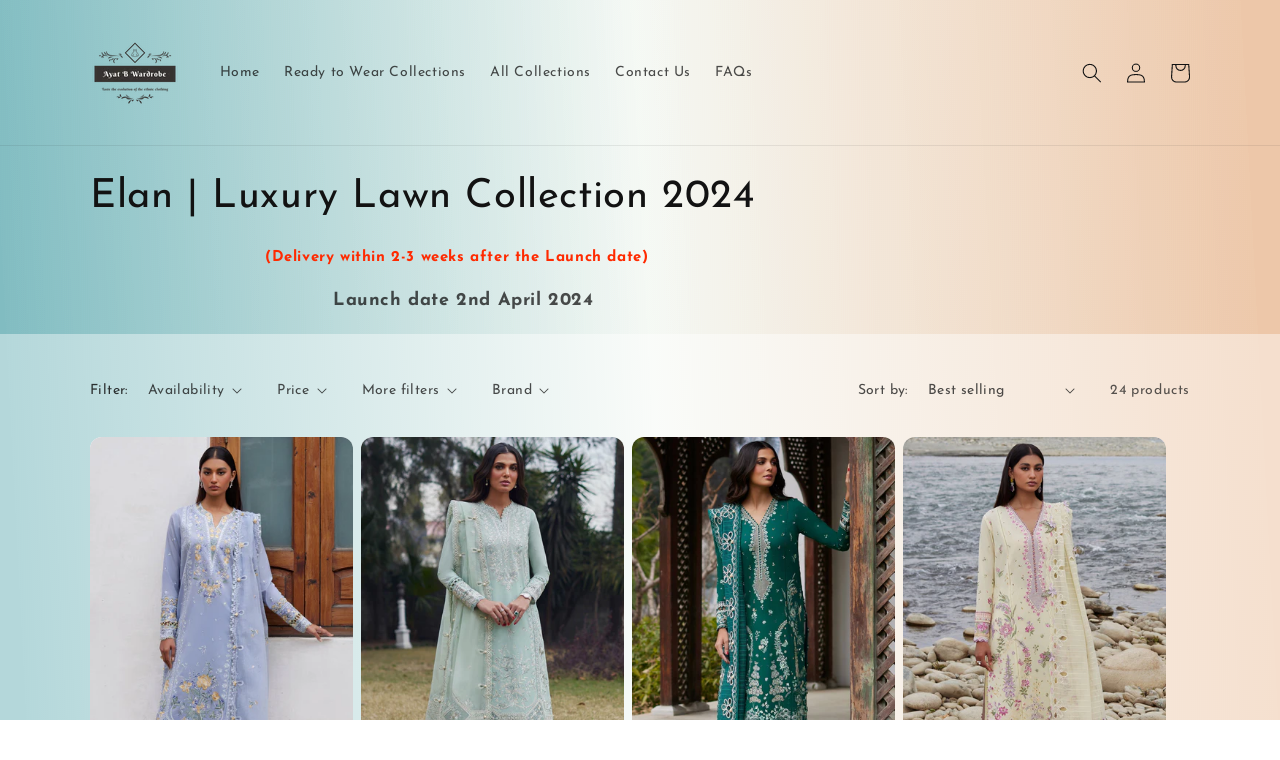

--- FILE ---
content_type: text/html; charset=utf-8
request_url: https://aayat.co.uk/collections/elan-luxury-lawn-collection-2024
body_size: 36582
content:
<!doctype html>
<html class="no-js" lang="en">
  <head>
    <meta charset="utf-8">
    <meta http-equiv="X-UA-Compatible" content="IE=edge">
    <meta name="viewport" content="width=device-width,initial-scale=1">
    <meta name="theme-color" content="">
    <link rel="canonical" href="https://aayat.co.uk/collections/elan-luxury-lawn-collection-2024">
    <link rel="preconnect" href="https://cdn.shopify.com" crossorigin><link rel="icon" type="image/png" href="//aayat.co.uk/cdn/shop/files/favicon_8d9eea0b-74c9-465f-8cbe-b4dba83b7de0.png?crop=center&height=32&v=1679768052&width=32"><link rel="preconnect" href="https://fonts.shopifycdn.com" crossorigin><title>
      Elan | Luxury Lawn Collection 2024
 &ndash; Ayat B Wardrobe</title>

    
      <meta name="description" content="(Delivery within 2-3 weeks after the Launch date)   Launch date 2nd April 2024">
    

    

<meta property="og:site_name" content="Ayat B Wardrobe">
<meta property="og:url" content="https://aayat.co.uk/collections/elan-luxury-lawn-collection-2024">
<meta property="og:title" content="Elan | Luxury Lawn Collection 2024">
<meta property="og:type" content="website">
<meta property="og:description" content="(Delivery within 2-3 weeks after the Launch date)   Launch date 2nd April 2024"><meta property="og:image" content="http://aayat.co.uk/cdn/shop/collections/Untitled-1_0025_047A2254_1024x1024_2x_9b3e3fe0-4bd3-49c9-8574-cfe11c7a154e.webp?v=1712416122">
  <meta property="og:image:secure_url" content="https://aayat.co.uk/cdn/shop/collections/Untitled-1_0025_047A2254_1024x1024_2x_9b3e3fe0-4bd3-49c9-8574-cfe11c7a154e.webp?v=1712416122">
  <meta property="og:image:width" content="1920">
  <meta property="og:image:height" content="765"><meta name="twitter:site" content="@AyatWardrobe"><meta name="twitter:card" content="summary_large_image">
<meta name="twitter:title" content="Elan | Luxury Lawn Collection 2024">
<meta name="twitter:description" content="(Delivery within 2-3 weeks after the Launch date)   Launch date 2nd April 2024">


    <script src="//aayat.co.uk/cdn/shop/t/11/assets/constants.js?v=95358004781563950421680473873" defer="defer"></script>
    <script src="//aayat.co.uk/cdn/shop/t/11/assets/pubsub.js?v=2921868252632587581680473873" defer="defer"></script>
    <script src="//aayat.co.uk/cdn/shop/t/11/assets/global.js?v=127210358271191040921680473873" defer="defer"></script>
    <script>window.performance && window.performance.mark && window.performance.mark('shopify.content_for_header.start');</script><meta name="google-site-verification" content="73lc_HACXOlu2K38NxCqjSxNFmMmGqdeZveN-LlET6I">
<meta id="shopify-digital-wallet" name="shopify-digital-wallet" content="/8328413289/digital_wallets/dialog">
<meta name="shopify-checkout-api-token" content="0531623986689e85e632bc8bfd7b687a">
<meta id="in-context-paypal-metadata" data-shop-id="8328413289" data-venmo-supported="false" data-environment="production" data-locale="en_US" data-paypal-v4="true" data-currency="GBP">
<link rel="alternate" type="application/atom+xml" title="Feed" href="/collections/elan-luxury-lawn-collection-2024.atom" />
<link rel="next" href="/collections/elan-luxury-lawn-collection-2024?page=2">
<link rel="alternate" type="application/json+oembed" href="https://aayat.co.uk/collections/elan-luxury-lawn-collection-2024.oembed">
<script async="async" src="/checkouts/internal/preloads.js?locale=en-GB"></script>
<link rel="preconnect" href="https://shop.app" crossorigin="anonymous">
<script async="async" src="https://shop.app/checkouts/internal/preloads.js?locale=en-GB&shop_id=8328413289" crossorigin="anonymous"></script>
<script id="apple-pay-shop-capabilities" type="application/json">{"shopId":8328413289,"countryCode":"GB","currencyCode":"GBP","merchantCapabilities":["supports3DS"],"merchantId":"gid:\/\/shopify\/Shop\/8328413289","merchantName":"Ayat B Wardrobe","requiredBillingContactFields":["postalAddress","email"],"requiredShippingContactFields":["postalAddress","email"],"shippingType":"shipping","supportedNetworks":["visa","maestro","masterCard","amex","discover","elo"],"total":{"type":"pending","label":"Ayat B Wardrobe","amount":"1.00"},"shopifyPaymentsEnabled":true,"supportsSubscriptions":true}</script>
<script id="shopify-features" type="application/json">{"accessToken":"0531623986689e85e632bc8bfd7b687a","betas":["rich-media-storefront-analytics"],"domain":"aayat.co.uk","predictiveSearch":true,"shopId":8328413289,"locale":"en"}</script>
<script>var Shopify = Shopify || {};
Shopify.shop = "ayat-b-wardrobe.myshopify.com";
Shopify.locale = "en";
Shopify.currency = {"active":"GBP","rate":"1.0"};
Shopify.country = "GB";
Shopify.theme = {"name":"Dawn [Main]","id":147294060843,"schema_name":"Dawn","schema_version":"9.0.0","theme_store_id":887,"role":"main"};
Shopify.theme.handle = "null";
Shopify.theme.style = {"id":null,"handle":null};
Shopify.cdnHost = "aayat.co.uk/cdn";
Shopify.routes = Shopify.routes || {};
Shopify.routes.root = "/";</script>
<script type="module">!function(o){(o.Shopify=o.Shopify||{}).modules=!0}(window);</script>
<script>!function(o){function n(){var o=[];function n(){o.push(Array.prototype.slice.apply(arguments))}return n.q=o,n}var t=o.Shopify=o.Shopify||{};t.loadFeatures=n(),t.autoloadFeatures=n()}(window);</script>
<script>
  window.ShopifyPay = window.ShopifyPay || {};
  window.ShopifyPay.apiHost = "shop.app\/pay";
  window.ShopifyPay.redirectState = null;
</script>
<script id="shop-js-analytics" type="application/json">{"pageType":"collection"}</script>
<script defer="defer" async type="module" src="//aayat.co.uk/cdn/shopifycloud/shop-js/modules/v2/client.init-shop-cart-sync_C5BV16lS.en.esm.js"></script>
<script defer="defer" async type="module" src="//aayat.co.uk/cdn/shopifycloud/shop-js/modules/v2/chunk.common_CygWptCX.esm.js"></script>
<script type="module">
  await import("//aayat.co.uk/cdn/shopifycloud/shop-js/modules/v2/client.init-shop-cart-sync_C5BV16lS.en.esm.js");
await import("//aayat.co.uk/cdn/shopifycloud/shop-js/modules/v2/chunk.common_CygWptCX.esm.js");

  window.Shopify.SignInWithShop?.initShopCartSync?.({"fedCMEnabled":true,"windoidEnabled":true});

</script>
<script>
  window.Shopify = window.Shopify || {};
  if (!window.Shopify.featureAssets) window.Shopify.featureAssets = {};
  window.Shopify.featureAssets['shop-js'] = {"shop-cart-sync":["modules/v2/client.shop-cart-sync_ZFArdW7E.en.esm.js","modules/v2/chunk.common_CygWptCX.esm.js"],"init-fed-cm":["modules/v2/client.init-fed-cm_CmiC4vf6.en.esm.js","modules/v2/chunk.common_CygWptCX.esm.js"],"shop-button":["modules/v2/client.shop-button_tlx5R9nI.en.esm.js","modules/v2/chunk.common_CygWptCX.esm.js"],"shop-cash-offers":["modules/v2/client.shop-cash-offers_DOA2yAJr.en.esm.js","modules/v2/chunk.common_CygWptCX.esm.js","modules/v2/chunk.modal_D71HUcav.esm.js"],"init-windoid":["modules/v2/client.init-windoid_sURxWdc1.en.esm.js","modules/v2/chunk.common_CygWptCX.esm.js"],"shop-toast-manager":["modules/v2/client.shop-toast-manager_ClPi3nE9.en.esm.js","modules/v2/chunk.common_CygWptCX.esm.js"],"init-shop-email-lookup-coordinator":["modules/v2/client.init-shop-email-lookup-coordinator_B8hsDcYM.en.esm.js","modules/v2/chunk.common_CygWptCX.esm.js"],"init-shop-cart-sync":["modules/v2/client.init-shop-cart-sync_C5BV16lS.en.esm.js","modules/v2/chunk.common_CygWptCX.esm.js"],"avatar":["modules/v2/client.avatar_BTnouDA3.en.esm.js"],"pay-button":["modules/v2/client.pay-button_FdsNuTd3.en.esm.js","modules/v2/chunk.common_CygWptCX.esm.js"],"init-customer-accounts":["modules/v2/client.init-customer-accounts_DxDtT_ad.en.esm.js","modules/v2/client.shop-login-button_C5VAVYt1.en.esm.js","modules/v2/chunk.common_CygWptCX.esm.js","modules/v2/chunk.modal_D71HUcav.esm.js"],"init-shop-for-new-customer-accounts":["modules/v2/client.init-shop-for-new-customer-accounts_ChsxoAhi.en.esm.js","modules/v2/client.shop-login-button_C5VAVYt1.en.esm.js","modules/v2/chunk.common_CygWptCX.esm.js","modules/v2/chunk.modal_D71HUcav.esm.js"],"shop-login-button":["modules/v2/client.shop-login-button_C5VAVYt1.en.esm.js","modules/v2/chunk.common_CygWptCX.esm.js","modules/v2/chunk.modal_D71HUcav.esm.js"],"init-customer-accounts-sign-up":["modules/v2/client.init-customer-accounts-sign-up_CPSyQ0Tj.en.esm.js","modules/v2/client.shop-login-button_C5VAVYt1.en.esm.js","modules/v2/chunk.common_CygWptCX.esm.js","modules/v2/chunk.modal_D71HUcav.esm.js"],"shop-follow-button":["modules/v2/client.shop-follow-button_Cva4Ekp9.en.esm.js","modules/v2/chunk.common_CygWptCX.esm.js","modules/v2/chunk.modal_D71HUcav.esm.js"],"checkout-modal":["modules/v2/client.checkout-modal_BPM8l0SH.en.esm.js","modules/v2/chunk.common_CygWptCX.esm.js","modules/v2/chunk.modal_D71HUcav.esm.js"],"lead-capture":["modules/v2/client.lead-capture_Bi8yE_yS.en.esm.js","modules/v2/chunk.common_CygWptCX.esm.js","modules/v2/chunk.modal_D71HUcav.esm.js"],"shop-login":["modules/v2/client.shop-login_D6lNrXab.en.esm.js","modules/v2/chunk.common_CygWptCX.esm.js","modules/v2/chunk.modal_D71HUcav.esm.js"],"payment-terms":["modules/v2/client.payment-terms_CZxnsJam.en.esm.js","modules/v2/chunk.common_CygWptCX.esm.js","modules/v2/chunk.modal_D71HUcav.esm.js"]};
</script>
<script>(function() {
  var isLoaded = false;
  function asyncLoad() {
    if (isLoaded) return;
    isLoaded = true;
    var urls = ["https:\/\/s3.us-west-2.amazonaws.com\/gdpr-privacy-policy-assets\/s_3f0b_8328413289_1557288316.min.js?shop=ayat-b-wardrobe.myshopify.com","https:\/\/s3.eu-west-1.amazonaws.com\/production-klarna-il-shopify-osm\/a6c5e37d3b587ca7438f15aa90b429b47085a035\/ayat-b-wardrobe.myshopify.com-1708596759946.js?shop=ayat-b-wardrobe.myshopify.com","https:\/\/chimpstatic.com\/mcjs-connected\/js\/users\/ccf5425e06e2e1d12130a266a\/ea9b9af492b446c50548311bc.js?shop=ayat-b-wardrobe.myshopify.com"];
    for (var i = 0; i < urls.length; i++) {
      var s = document.createElement('script');
      s.type = 'text/javascript';
      s.async = true;
      s.src = urls[i];
      var x = document.getElementsByTagName('script')[0];
      x.parentNode.insertBefore(s, x);
    }
  };
  if(window.attachEvent) {
    window.attachEvent('onload', asyncLoad);
  } else {
    window.addEventListener('load', asyncLoad, false);
  }
})();</script>
<script id="__st">var __st={"a":8328413289,"offset":0,"reqid":"39f544e7-c26e-46f9-b904-42903eb1c2ab-1768767810","pageurl":"aayat.co.uk\/collections\/elan-luxury-lawn-collection-2024","u":"c622b744a230","p":"collection","rtyp":"collection","rid":472529895723};</script>
<script>window.ShopifyPaypalV4VisibilityTracking = true;</script>
<script id="captcha-bootstrap">!function(){'use strict';const t='contact',e='account',n='new_comment',o=[[t,t],['blogs',n],['comments',n],[t,'customer']],c=[[e,'customer_login'],[e,'guest_login'],[e,'recover_customer_password'],[e,'create_customer']],r=t=>t.map((([t,e])=>`form[action*='/${t}']:not([data-nocaptcha='true']) input[name='form_type'][value='${e}']`)).join(','),a=t=>()=>t?[...document.querySelectorAll(t)].map((t=>t.form)):[];function s(){const t=[...o],e=r(t);return a(e)}const i='password',u='form_key',d=['recaptcha-v3-token','g-recaptcha-response','h-captcha-response',i],f=()=>{try{return window.sessionStorage}catch{return}},m='__shopify_v',_=t=>t.elements[u];function p(t,e,n=!1){try{const o=window.sessionStorage,c=JSON.parse(o.getItem(e)),{data:r}=function(t){const{data:e,action:n}=t;return t[m]||n?{data:e,action:n}:{data:t,action:n}}(c);for(const[e,n]of Object.entries(r))t.elements[e]&&(t.elements[e].value=n);n&&o.removeItem(e)}catch(o){console.error('form repopulation failed',{error:o})}}const l='form_type',E='cptcha';function T(t){t.dataset[E]=!0}const w=window,h=w.document,L='Shopify',v='ce_forms',y='captcha';let A=!1;((t,e)=>{const n=(g='f06e6c50-85a8-45c8-87d0-21a2b65856fe',I='https://cdn.shopify.com/shopifycloud/storefront-forms-hcaptcha/ce_storefront_forms_captcha_hcaptcha.v1.5.2.iife.js',D={infoText:'Protected by hCaptcha',privacyText:'Privacy',termsText:'Terms'},(t,e,n)=>{const o=w[L][v],c=o.bindForm;if(c)return c(t,g,e,D).then(n);var r;o.q.push([[t,g,e,D],n]),r=I,A||(h.body.append(Object.assign(h.createElement('script'),{id:'captcha-provider',async:!0,src:r})),A=!0)});var g,I,D;w[L]=w[L]||{},w[L][v]=w[L][v]||{},w[L][v].q=[],w[L][y]=w[L][y]||{},w[L][y].protect=function(t,e){n(t,void 0,e),T(t)},Object.freeze(w[L][y]),function(t,e,n,w,h,L){const[v,y,A,g]=function(t,e,n){const i=e?o:[],u=t?c:[],d=[...i,...u],f=r(d),m=r(i),_=r(d.filter((([t,e])=>n.includes(e))));return[a(f),a(m),a(_),s()]}(w,h,L),I=t=>{const e=t.target;return e instanceof HTMLFormElement?e:e&&e.form},D=t=>v().includes(t);t.addEventListener('submit',(t=>{const e=I(t);if(!e)return;const n=D(e)&&!e.dataset.hcaptchaBound&&!e.dataset.recaptchaBound,o=_(e),c=g().includes(e)&&(!o||!o.value);(n||c)&&t.preventDefault(),c&&!n&&(function(t){try{if(!f())return;!function(t){const e=f();if(!e)return;const n=_(t);if(!n)return;const o=n.value;o&&e.removeItem(o)}(t);const e=Array.from(Array(32),(()=>Math.random().toString(36)[2])).join('');!function(t,e){_(t)||t.append(Object.assign(document.createElement('input'),{type:'hidden',name:u})),t.elements[u].value=e}(t,e),function(t,e){const n=f();if(!n)return;const o=[...t.querySelectorAll(`input[type='${i}']`)].map((({name:t})=>t)),c=[...d,...o],r={};for(const[a,s]of new FormData(t).entries())c.includes(a)||(r[a]=s);n.setItem(e,JSON.stringify({[m]:1,action:t.action,data:r}))}(t,e)}catch(e){console.error('failed to persist form',e)}}(e),e.submit())}));const S=(t,e)=>{t&&!t.dataset[E]&&(n(t,e.some((e=>e===t))),T(t))};for(const o of['focusin','change'])t.addEventListener(o,(t=>{const e=I(t);D(e)&&S(e,y())}));const B=e.get('form_key'),M=e.get(l),P=B&&M;t.addEventListener('DOMContentLoaded',(()=>{const t=y();if(P)for(const e of t)e.elements[l].value===M&&p(e,B);[...new Set([...A(),...v().filter((t=>'true'===t.dataset.shopifyCaptcha))])].forEach((e=>S(e,t)))}))}(h,new URLSearchParams(w.location.search),n,t,e,['guest_login'])})(!0,!0)}();</script>
<script integrity="sha256-4kQ18oKyAcykRKYeNunJcIwy7WH5gtpwJnB7kiuLZ1E=" data-source-attribution="shopify.loadfeatures" defer="defer" src="//aayat.co.uk/cdn/shopifycloud/storefront/assets/storefront/load_feature-a0a9edcb.js" crossorigin="anonymous"></script>
<script crossorigin="anonymous" defer="defer" src="//aayat.co.uk/cdn/shopifycloud/storefront/assets/shopify_pay/storefront-65b4c6d7.js?v=20250812"></script>
<script data-source-attribution="shopify.dynamic_checkout.dynamic.init">var Shopify=Shopify||{};Shopify.PaymentButton=Shopify.PaymentButton||{isStorefrontPortableWallets:!0,init:function(){window.Shopify.PaymentButton.init=function(){};var t=document.createElement("script");t.src="https://aayat.co.uk/cdn/shopifycloud/portable-wallets/latest/portable-wallets.en.js",t.type="module",document.head.appendChild(t)}};
</script>
<script data-source-attribution="shopify.dynamic_checkout.buyer_consent">
  function portableWalletsHideBuyerConsent(e){var t=document.getElementById("shopify-buyer-consent"),n=document.getElementById("shopify-subscription-policy-button");t&&n&&(t.classList.add("hidden"),t.setAttribute("aria-hidden","true"),n.removeEventListener("click",e))}function portableWalletsShowBuyerConsent(e){var t=document.getElementById("shopify-buyer-consent"),n=document.getElementById("shopify-subscription-policy-button");t&&n&&(t.classList.remove("hidden"),t.removeAttribute("aria-hidden"),n.addEventListener("click",e))}window.Shopify?.PaymentButton&&(window.Shopify.PaymentButton.hideBuyerConsent=portableWalletsHideBuyerConsent,window.Shopify.PaymentButton.showBuyerConsent=portableWalletsShowBuyerConsent);
</script>
<script data-source-attribution="shopify.dynamic_checkout.cart.bootstrap">document.addEventListener("DOMContentLoaded",(function(){function t(){return document.querySelector("shopify-accelerated-checkout-cart, shopify-accelerated-checkout")}if(t())Shopify.PaymentButton.init();else{new MutationObserver((function(e,n){t()&&(Shopify.PaymentButton.init(),n.disconnect())})).observe(document.body,{childList:!0,subtree:!0})}}));
</script>
<script id='scb4127' type='text/javascript' async='' src='https://aayat.co.uk/cdn/shopifycloud/privacy-banner/storefront-banner.js'></script><link id="shopify-accelerated-checkout-styles" rel="stylesheet" media="screen" href="https://aayat.co.uk/cdn/shopifycloud/portable-wallets/latest/accelerated-checkout-backwards-compat.css" crossorigin="anonymous">
<style id="shopify-accelerated-checkout-cart">
        #shopify-buyer-consent {
  margin-top: 1em;
  display: inline-block;
  width: 100%;
}

#shopify-buyer-consent.hidden {
  display: none;
}

#shopify-subscription-policy-button {
  background: none;
  border: none;
  padding: 0;
  text-decoration: underline;
  font-size: inherit;
  cursor: pointer;
}

#shopify-subscription-policy-button::before {
  box-shadow: none;
}

      </style>
<script id="sections-script" data-sections="header" defer="defer" src="//aayat.co.uk/cdn/shop/t/11/compiled_assets/scripts.js?v=15706"></script>
<script>window.performance && window.performance.mark && window.performance.mark('shopify.content_for_header.end');</script>


    <style data-shopify>
      @font-face {
  font-family: "Josefin Sans";
  font-weight: 400;
  font-style: normal;
  font-display: swap;
  src: url("//aayat.co.uk/cdn/fonts/josefin_sans/josefinsans_n4.70f7efd699799949e6d9f99bc20843a2c86a2e0f.woff2") format("woff2"),
       url("//aayat.co.uk/cdn/fonts/josefin_sans/josefinsans_n4.35d308a1bdf56e5556bc2ac79702c721e4e2e983.woff") format("woff");
}

      @font-face {
  font-family: "Josefin Sans";
  font-weight: 700;
  font-style: normal;
  font-display: swap;
  src: url("//aayat.co.uk/cdn/fonts/josefin_sans/josefinsans_n7.4edc746dce14b53e39df223fba72d5f37c3d525d.woff2") format("woff2"),
       url("//aayat.co.uk/cdn/fonts/josefin_sans/josefinsans_n7.051568b12ab464ee8f0241094cdd7a1c80fbd08d.woff") format("woff");
}

      @font-face {
  font-family: "Josefin Sans";
  font-weight: 400;
  font-style: italic;
  font-display: swap;
  src: url("//aayat.co.uk/cdn/fonts/josefin_sans/josefinsans_i4.a2ba85bff59cf18a6ad90c24fe1808ddb8ce1343.woff2") format("woff2"),
       url("//aayat.co.uk/cdn/fonts/josefin_sans/josefinsans_i4.2dba61e1d135ab449e8e134ba633cf0d31863cc4.woff") format("woff");
}

      @font-face {
  font-family: "Josefin Sans";
  font-weight: 700;
  font-style: italic;
  font-display: swap;
  src: url("//aayat.co.uk/cdn/fonts/josefin_sans/josefinsans_i7.733dd5c50cdd7b706d9ec731b4016d1edd55db5e.woff2") format("woff2"),
       url("//aayat.co.uk/cdn/fonts/josefin_sans/josefinsans_i7.094ef86ca8f6eafea52b87b4f09feefb278e539d.woff") format("woff");
}

      @font-face {
  font-family: "Josefin Sans";
  font-weight: 400;
  font-style: normal;
  font-display: swap;
  src: url("//aayat.co.uk/cdn/fonts/josefin_sans/josefinsans_n4.70f7efd699799949e6d9f99bc20843a2c86a2e0f.woff2") format("woff2"),
       url("//aayat.co.uk/cdn/fonts/josefin_sans/josefinsans_n4.35d308a1bdf56e5556bc2ac79702c721e4e2e983.woff") format("woff");
}


      :root {
        --font-body-family: "Josefin Sans", sans-serif;
        --font-body-style: normal;
        --font-body-weight: 400;
        --font-body-weight-bold: 700;

        --font-heading-family: "Josefin Sans", sans-serif;
        --font-heading-style: normal;
        --font-heading-weight: 400;

        --font-body-scale: 1.0;
        --font-heading-scale: 1.0;

        --color-base-text: 18, 18, 18;
        --color-shadow: 18, 18, 18;
        --color-base-background-1: 255, 255, 255;
        --color-base-background-2: 255, 255, 255;
        --color-base-solid-button-labels: 255, 255, 255;
        --color-base-outline-button-labels: 18, 18, 18;
        --color-base-accent-1: 45, 45, 45;
        --color-base-accent-2: 62, 72, 115;
        --payment-terms-background-color: #ffffff;

        --gradient-base-background-1: linear-gradient(87deg, rgba(24, 133, 142, 0.32) 2%, rgba(233, 241, 231, 0.25) 51%, rgba(217, 135, 69, 0.26) 97%);
        --gradient-base-background-2: #ffffff;
        --gradient-base-accent-1: linear-gradient(179deg, rgba(131, 42, 42, 1) 17%, rgba(202, 137, 66, 1) 51%);
        --gradient-base-accent-2: #3e4873;

        --media-padding: px;
        --media-border-opacity: 0.1;
        --media-border-width: 1px;
        --media-radius: 0px;
        --media-shadow-opacity: 0.15;
        --media-shadow-horizontal-offset: 0px;
        --media-shadow-vertical-offset: 0px;
        --media-shadow-blur-radius: 5px;
        --media-shadow-visible: 1;

        --page-width: 120rem;
        --page-width-margin: 0rem;

        --product-card-image-padding: 0.0rem;
        --product-card-corner-radius: 1.2rem;
        --product-card-text-alignment: left;
        --product-card-border-width: 0.0rem;
        --product-card-border-opacity: 0.1;
        --product-card-shadow-opacity: 0.0;
        --product-card-shadow-visible: 0;
        --product-card-shadow-horizontal-offset: 0.0rem;
        --product-card-shadow-vertical-offset: 0.4rem;
        --product-card-shadow-blur-radius: 0.5rem;

        --collection-card-image-padding: 0.2rem;
        --collection-card-corner-radius: 0.0rem;
        --collection-card-text-alignment: center;
        --collection-card-border-width: 0.0rem;
        --collection-card-border-opacity: 0.1;
        --collection-card-shadow-opacity: 0.0;
        --collection-card-shadow-visible: 0;
        --collection-card-shadow-horizontal-offset: 0.0rem;
        --collection-card-shadow-vertical-offset: 0.4rem;
        --collection-card-shadow-blur-radius: 0.5rem;

        --blog-card-image-padding: 0.0rem;
        --blog-card-corner-radius: 0.0rem;
        --blog-card-text-alignment: left;
        --blog-card-border-width: 0.0rem;
        --blog-card-border-opacity: 0.1;
        --blog-card-shadow-opacity: 0.0;
        --blog-card-shadow-visible: 0;
        --blog-card-shadow-horizontal-offset: 0.0rem;
        --blog-card-shadow-vertical-offset: 0.4rem;
        --blog-card-shadow-blur-radius: 0.5rem;

        --badge-corner-radius: 4.0rem;

        --popup-border-width: 1px;
        --popup-border-opacity: 0.1;
        --popup-corner-radius: 0px;
        --popup-shadow-opacity: 0.0;
        --popup-shadow-horizontal-offset: 0px;
        --popup-shadow-vertical-offset: 4px;
        --popup-shadow-blur-radius: 5px;

        --drawer-border-width: 1px;
        --drawer-border-opacity: 0.1;
        --drawer-shadow-opacity: 0.0;
        --drawer-shadow-horizontal-offset: 0px;
        --drawer-shadow-vertical-offset: 4px;
        --drawer-shadow-blur-radius: 5px;

        --spacing-sections-desktop: 0px;
        --spacing-sections-mobile: 0px;

        --grid-desktop-vertical-spacing: 8px;
        --grid-desktop-horizontal-spacing: 8px;
        --grid-mobile-vertical-spacing: 4px;
        --grid-mobile-horizontal-spacing: 4px;

        --text-boxes-border-opacity: 0.1;
        --text-boxes-border-width: 0px;
        --text-boxes-radius: 0px;
        --text-boxes-shadow-opacity: 0.0;
        --text-boxes-shadow-visible: 0;
        --text-boxes-shadow-horizontal-offset: 0px;
        --text-boxes-shadow-vertical-offset: 4px;
        --text-boxes-shadow-blur-radius: 5px;

        --buttons-radius: 30px;
        --buttons-radius-outset: 32px;
        --buttons-border-width: 2px;
        --buttons-border-opacity: 0.7;
        --buttons-shadow-opacity: 0.5;
        --buttons-shadow-visible: 1;
        --buttons-shadow-horizontal-offset: 0px;
        --buttons-shadow-vertical-offset: 2px;
        --buttons-shadow-blur-radius: 10px;
        --buttons-border-offset: 0.3px;

        --inputs-radius: 0px;
        --inputs-border-width: 1px;
        --inputs-border-opacity: 0.55;
        --inputs-shadow-opacity: 0.0;
        --inputs-shadow-horizontal-offset: 0px;
        --inputs-margin-offset: 0px;
        --inputs-shadow-vertical-offset: 4px;
        --inputs-shadow-blur-radius: 5px;
        --inputs-radius-outset: 0px;

        --variant-pills-radius: 40px;
        --variant-pills-border-width: 1px;
        --variant-pills-border-opacity: 0.55;
        --variant-pills-shadow-opacity: 0.0;
        --variant-pills-shadow-horizontal-offset: 0px;
        --variant-pills-shadow-vertical-offset: 4px;
        --variant-pills-shadow-blur-radius: 5px;
      }

      *,
      *::before,
      *::after {
        box-sizing: inherit;
      }

      html {
        box-sizing: border-box;
        font-size: calc(var(--font-body-scale) * 62.5%);
        height: 100%;
      }

      body {
        display: grid;
        grid-template-rows: auto auto 1fr auto;
        grid-template-columns: 100%;
        min-height: 100%;
        margin: 0;
        font-size: 1.5rem;
        letter-spacing: 0.06rem;
        line-height: calc(1 + 0.8 / var(--font-body-scale));
        font-family: var(--font-body-family);
        font-style: var(--font-body-style);
        font-weight: var(--font-body-weight);
      }

      @media screen and (min-width: 750px) {
        body {
          font-size: 1.6rem;
        }
      }
    </style>

    <link href="//aayat.co.uk/cdn/shop/t/11/assets/base.css?v=140624990073879848751680473872" rel="stylesheet" type="text/css" media="all" />
<link rel="preload" as="font" href="//aayat.co.uk/cdn/fonts/josefin_sans/josefinsans_n4.70f7efd699799949e6d9f99bc20843a2c86a2e0f.woff2" type="font/woff2" crossorigin><link rel="preload" as="font" href="//aayat.co.uk/cdn/fonts/josefin_sans/josefinsans_n4.70f7efd699799949e6d9f99bc20843a2c86a2e0f.woff2" type="font/woff2" crossorigin><link rel="stylesheet" href="//aayat.co.uk/cdn/shop/t/11/assets/component-predictive-search.css?v=85913294783299393391680473873" media="print" onload="this.media='all'"><script>document.documentElement.className = document.documentElement.className.replace('no-js', 'js');
    if (Shopify.designMode) {
      document.documentElement.classList.add('shopify-design-mode');
    }
    </script>
  <!-- BEGIN app block: shopify://apps/pandectes-gdpr/blocks/banner/58c0baa2-6cc1-480c-9ea6-38d6d559556a -->
  
    
      <!-- TCF is active, scripts are loaded above -->
      
      <script>
        
        window.addEventListener('DOMContentLoaded', function(){
          const script = document.createElement('script');
          
            script.src = "https://cdn.shopify.com/extensions/019bd005-1071-7566-a990-dd9df4dd4365/gdpr-228/assets/pandectes-core.js";
          
          script.defer = true;
          document.body.appendChild(script);
        })
      </script>
    
  


<!-- END app block --><!-- BEGIN app block: shopify://apps/crazy-egg/blocks/app-embed/7ea73823-6ad9-4252-a63e-088397d54aed -->


<!-- END app block --><link href="https://monorail-edge.shopifysvc.com" rel="dns-prefetch">
<script>(function(){if ("sendBeacon" in navigator && "performance" in window) {try {var session_token_from_headers = performance.getEntriesByType('navigation')[0].serverTiming.find(x => x.name == '_s').description;} catch {var session_token_from_headers = undefined;}var session_cookie_matches = document.cookie.match(/_shopify_s=([^;]*)/);var session_token_from_cookie = session_cookie_matches && session_cookie_matches.length === 2 ? session_cookie_matches[1] : "";var session_token = session_token_from_headers || session_token_from_cookie || "";function handle_abandonment_event(e) {var entries = performance.getEntries().filter(function(entry) {return /monorail-edge.shopifysvc.com/.test(entry.name);});if (!window.abandonment_tracked && entries.length === 0) {window.abandonment_tracked = true;var currentMs = Date.now();var navigation_start = performance.timing.navigationStart;var payload = {shop_id: 8328413289,url: window.location.href,navigation_start,duration: currentMs - navigation_start,session_token,page_type: "collection"};window.navigator.sendBeacon("https://monorail-edge.shopifysvc.com/v1/produce", JSON.stringify({schema_id: "online_store_buyer_site_abandonment/1.1",payload: payload,metadata: {event_created_at_ms: currentMs,event_sent_at_ms: currentMs}}));}}window.addEventListener('pagehide', handle_abandonment_event);}}());</script>
<script id="web-pixels-manager-setup">(function e(e,d,r,n,o){if(void 0===o&&(o={}),!Boolean(null===(a=null===(i=window.Shopify)||void 0===i?void 0:i.analytics)||void 0===a?void 0:a.replayQueue)){var i,a;window.Shopify=window.Shopify||{};var t=window.Shopify;t.analytics=t.analytics||{};var s=t.analytics;s.replayQueue=[],s.publish=function(e,d,r){return s.replayQueue.push([e,d,r]),!0};try{self.performance.mark("wpm:start")}catch(e){}var l=function(){var e={modern:/Edge?\/(1{2}[4-9]|1[2-9]\d|[2-9]\d{2}|\d{4,})\.\d+(\.\d+|)|Firefox\/(1{2}[4-9]|1[2-9]\d|[2-9]\d{2}|\d{4,})\.\d+(\.\d+|)|Chrom(ium|e)\/(9{2}|\d{3,})\.\d+(\.\d+|)|(Maci|X1{2}).+ Version\/(15\.\d+|(1[6-9]|[2-9]\d|\d{3,})\.\d+)([,.]\d+|)( \(\w+\)|)( Mobile\/\w+|) Safari\/|Chrome.+OPR\/(9{2}|\d{3,})\.\d+\.\d+|(CPU[ +]OS|iPhone[ +]OS|CPU[ +]iPhone|CPU IPhone OS|CPU iPad OS)[ +]+(15[._]\d+|(1[6-9]|[2-9]\d|\d{3,})[._]\d+)([._]\d+|)|Android:?[ /-](13[3-9]|1[4-9]\d|[2-9]\d{2}|\d{4,})(\.\d+|)(\.\d+|)|Android.+Firefox\/(13[5-9]|1[4-9]\d|[2-9]\d{2}|\d{4,})\.\d+(\.\d+|)|Android.+Chrom(ium|e)\/(13[3-9]|1[4-9]\d|[2-9]\d{2}|\d{4,})\.\d+(\.\d+|)|SamsungBrowser\/([2-9]\d|\d{3,})\.\d+/,legacy:/Edge?\/(1[6-9]|[2-9]\d|\d{3,})\.\d+(\.\d+|)|Firefox\/(5[4-9]|[6-9]\d|\d{3,})\.\d+(\.\d+|)|Chrom(ium|e)\/(5[1-9]|[6-9]\d|\d{3,})\.\d+(\.\d+|)([\d.]+$|.*Safari\/(?![\d.]+ Edge\/[\d.]+$))|(Maci|X1{2}).+ Version\/(10\.\d+|(1[1-9]|[2-9]\d|\d{3,})\.\d+)([,.]\d+|)( \(\w+\)|)( Mobile\/\w+|) Safari\/|Chrome.+OPR\/(3[89]|[4-9]\d|\d{3,})\.\d+\.\d+|(CPU[ +]OS|iPhone[ +]OS|CPU[ +]iPhone|CPU IPhone OS|CPU iPad OS)[ +]+(10[._]\d+|(1[1-9]|[2-9]\d|\d{3,})[._]\d+)([._]\d+|)|Android:?[ /-](13[3-9]|1[4-9]\d|[2-9]\d{2}|\d{4,})(\.\d+|)(\.\d+|)|Mobile Safari.+OPR\/([89]\d|\d{3,})\.\d+\.\d+|Android.+Firefox\/(13[5-9]|1[4-9]\d|[2-9]\d{2}|\d{4,})\.\d+(\.\d+|)|Android.+Chrom(ium|e)\/(13[3-9]|1[4-9]\d|[2-9]\d{2}|\d{4,})\.\d+(\.\d+|)|Android.+(UC? ?Browser|UCWEB|U3)[ /]?(15\.([5-9]|\d{2,})|(1[6-9]|[2-9]\d|\d{3,})\.\d+)\.\d+|SamsungBrowser\/(5\.\d+|([6-9]|\d{2,})\.\d+)|Android.+MQ{2}Browser\/(14(\.(9|\d{2,})|)|(1[5-9]|[2-9]\d|\d{3,})(\.\d+|))(\.\d+|)|K[Aa][Ii]OS\/(3\.\d+|([4-9]|\d{2,})\.\d+)(\.\d+|)/},d=e.modern,r=e.legacy,n=navigator.userAgent;return n.match(d)?"modern":n.match(r)?"legacy":"unknown"}(),u="modern"===l?"modern":"legacy",c=(null!=n?n:{modern:"",legacy:""})[u],f=function(e){return[e.baseUrl,"/wpm","/b",e.hashVersion,"modern"===e.buildTarget?"m":"l",".js"].join("")}({baseUrl:d,hashVersion:r,buildTarget:u}),m=function(e){var d=e.version,r=e.bundleTarget,n=e.surface,o=e.pageUrl,i=e.monorailEndpoint;return{emit:function(e){var a=e.status,t=e.errorMsg,s=(new Date).getTime(),l=JSON.stringify({metadata:{event_sent_at_ms:s},events:[{schema_id:"web_pixels_manager_load/3.1",payload:{version:d,bundle_target:r,page_url:o,status:a,surface:n,error_msg:t},metadata:{event_created_at_ms:s}}]});if(!i)return console&&console.warn&&console.warn("[Web Pixels Manager] No Monorail endpoint provided, skipping logging."),!1;try{return self.navigator.sendBeacon.bind(self.navigator)(i,l)}catch(e){}var u=new XMLHttpRequest;try{return u.open("POST",i,!0),u.setRequestHeader("Content-Type","text/plain"),u.send(l),!0}catch(e){return console&&console.warn&&console.warn("[Web Pixels Manager] Got an unhandled error while logging to Monorail."),!1}}}}({version:r,bundleTarget:l,surface:e.surface,pageUrl:self.location.href,monorailEndpoint:e.monorailEndpoint});try{o.browserTarget=l,function(e){var d=e.src,r=e.async,n=void 0===r||r,o=e.onload,i=e.onerror,a=e.sri,t=e.scriptDataAttributes,s=void 0===t?{}:t,l=document.createElement("script"),u=document.querySelector("head"),c=document.querySelector("body");if(l.async=n,l.src=d,a&&(l.integrity=a,l.crossOrigin="anonymous"),s)for(var f in s)if(Object.prototype.hasOwnProperty.call(s,f))try{l.dataset[f]=s[f]}catch(e){}if(o&&l.addEventListener("load",o),i&&l.addEventListener("error",i),u)u.appendChild(l);else{if(!c)throw new Error("Did not find a head or body element to append the script");c.appendChild(l)}}({src:f,async:!0,onload:function(){if(!function(){var e,d;return Boolean(null===(d=null===(e=window.Shopify)||void 0===e?void 0:e.analytics)||void 0===d?void 0:d.initialized)}()){var d=window.webPixelsManager.init(e)||void 0;if(d){var r=window.Shopify.analytics;r.replayQueue.forEach((function(e){var r=e[0],n=e[1],o=e[2];d.publishCustomEvent(r,n,o)})),r.replayQueue=[],r.publish=d.publishCustomEvent,r.visitor=d.visitor,r.initialized=!0}}},onerror:function(){return m.emit({status:"failed",errorMsg:"".concat(f," has failed to load")})},sri:function(e){var d=/^sha384-[A-Za-z0-9+/=]+$/;return"string"==typeof e&&d.test(e)}(c)?c:"",scriptDataAttributes:o}),m.emit({status:"loading"})}catch(e){m.emit({status:"failed",errorMsg:(null==e?void 0:e.message)||"Unknown error"})}}})({shopId: 8328413289,storefrontBaseUrl: "https://aayat.co.uk",extensionsBaseUrl: "https://extensions.shopifycdn.com/cdn/shopifycloud/web-pixels-manager",monorailEndpoint: "https://monorail-edge.shopifysvc.com/unstable/produce_batch",surface: "storefront-renderer",enabledBetaFlags: ["2dca8a86"],webPixelsConfigList: [{"id":"834175275","configuration":"{\"config\":\"{\\\"pixel_id\\\":\\\"G-CGW2XPP246\\\",\\\"target_country\\\":\\\"GB\\\",\\\"gtag_events\\\":[{\\\"type\\\":\\\"search\\\",\\\"action_label\\\":[\\\"G-CGW2XPP246\\\",\\\"AW-11014065006\\\/zy4vCNbS1oAYEO6W9YMp\\\"]},{\\\"type\\\":\\\"begin_checkout\\\",\\\"action_label\\\":[\\\"G-CGW2XPP246\\\",\\\"AW-11014065006\\\/sh_5CNPS1oAYEO6W9YMp\\\"]},{\\\"type\\\":\\\"view_item\\\",\\\"action_label\\\":[\\\"G-CGW2XPP246\\\",\\\"AW-11014065006\\\/So17CM3S1oAYEO6W9YMp\\\",\\\"MC-BXMN6MMG0P\\\"]},{\\\"type\\\":\\\"purchase\\\",\\\"action_label\\\":[\\\"G-CGW2XPP246\\\",\\\"AW-11014065006\\\/YWfTCMrS1oAYEO6W9YMp\\\",\\\"MC-BXMN6MMG0P\\\"]},{\\\"type\\\":\\\"page_view\\\",\\\"action_label\\\":[\\\"G-CGW2XPP246\\\",\\\"AW-11014065006\\\/Wg-FCMfS1oAYEO6W9YMp\\\",\\\"MC-BXMN6MMG0P\\\"]},{\\\"type\\\":\\\"add_payment_info\\\",\\\"action_label\\\":[\\\"G-CGW2XPP246\\\",\\\"AW-11014065006\\\/BZLUCNnS1oAYEO6W9YMp\\\"]},{\\\"type\\\":\\\"add_to_cart\\\",\\\"action_label\\\":[\\\"G-CGW2XPP246\\\",\\\"AW-11014065006\\\/xo2PCNDS1oAYEO6W9YMp\\\"]}],\\\"enable_monitoring_mode\\\":false}\"}","eventPayloadVersion":"v1","runtimeContext":"OPEN","scriptVersion":"b2a88bafab3e21179ed38636efcd8a93","type":"APP","apiClientId":1780363,"privacyPurposes":[],"dataSharingAdjustments":{"protectedCustomerApprovalScopes":["read_customer_address","read_customer_email","read_customer_name","read_customer_personal_data","read_customer_phone"]}},{"id":"712999211","configuration":"{\"pixelCode\":\"CNDJB03C77UA3T518M20\"}","eventPayloadVersion":"v1","runtimeContext":"STRICT","scriptVersion":"22e92c2ad45662f435e4801458fb78cc","type":"APP","apiClientId":4383523,"privacyPurposes":["ANALYTICS","MARKETING","SALE_OF_DATA"],"dataSharingAdjustments":{"protectedCustomerApprovalScopes":["read_customer_address","read_customer_email","read_customer_name","read_customer_personal_data","read_customer_phone"]}},{"id":"290128171","configuration":"{\"pixel_id\":\"739767933641925\",\"pixel_type\":\"facebook_pixel\",\"metaapp_system_user_token\":\"-\"}","eventPayloadVersion":"v1","runtimeContext":"OPEN","scriptVersion":"ca16bc87fe92b6042fbaa3acc2fbdaa6","type":"APP","apiClientId":2329312,"privacyPurposes":["ANALYTICS","MARKETING","SALE_OF_DATA"],"dataSharingAdjustments":{"protectedCustomerApprovalScopes":["read_customer_address","read_customer_email","read_customer_name","read_customer_personal_data","read_customer_phone"]}},{"id":"shopify-app-pixel","configuration":"{}","eventPayloadVersion":"v1","runtimeContext":"STRICT","scriptVersion":"0450","apiClientId":"shopify-pixel","type":"APP","privacyPurposes":["ANALYTICS","MARKETING"]},{"id":"shopify-custom-pixel","eventPayloadVersion":"v1","runtimeContext":"LAX","scriptVersion":"0450","apiClientId":"shopify-pixel","type":"CUSTOM","privacyPurposes":["ANALYTICS","MARKETING"]}],isMerchantRequest: false,initData: {"shop":{"name":"Ayat B Wardrobe","paymentSettings":{"currencyCode":"GBP"},"myshopifyDomain":"ayat-b-wardrobe.myshopify.com","countryCode":"GB","storefrontUrl":"https:\/\/aayat.co.uk"},"customer":null,"cart":null,"checkout":null,"productVariants":[],"purchasingCompany":null},},"https://aayat.co.uk/cdn","fcfee988w5aeb613cpc8e4bc33m6693e112",{"modern":"","legacy":""},{"shopId":"8328413289","storefrontBaseUrl":"https:\/\/aayat.co.uk","extensionBaseUrl":"https:\/\/extensions.shopifycdn.com\/cdn\/shopifycloud\/web-pixels-manager","surface":"storefront-renderer","enabledBetaFlags":"[\"2dca8a86\"]","isMerchantRequest":"false","hashVersion":"fcfee988w5aeb613cpc8e4bc33m6693e112","publish":"custom","events":"[[\"page_viewed\",{}],[\"collection_viewed\",{\"collection\":{\"id\":\"472529895723\",\"title\":\"Elan | Luxury Lawn Collection 2024\",\"productVariants\":[{\"price\":{\"amount\":85.0,\"currencyCode\":\"GBP\"},\"product\":{\"title\":\"MINA (EL24-01 A) | Elan | Luxury Lawn Collection 2024\",\"vendor\":\"Elan\",\"id\":\"9142558556459\",\"untranslatedTitle\":\"MINA (EL24-01 A) | Elan | Luxury Lawn Collection 2024\",\"url\":\"\/products\/mina-el24-01-a-elan-luxury-lawn-collection-2024\",\"type\":\"\"},\"id\":\"48295519945003\",\"image\":{\"src\":\"\/\/aayat.co.uk\/cdn\/shop\/files\/Untitled-1_0013_047A2995_1024x1024_2x_647172b4-eab2-4303-a6db-b910f09eb76c.jpg?v=1711574400\"},\"sku\":\"Elan-Luxury Lawn-April2024-MINA (EL24-01 A)\",\"title\":\"Default Title\",\"untranslatedTitle\":\"Default Title\"},{\"price\":{\"amount\":85.0,\"currencyCode\":\"GBP\"},\"product\":{\"title\":\"MINA (EL24-01 B) | Elan | Luxury Lawn Collection 2024\",\"vendor\":\"Elan\",\"id\":\"9142554624299\",\"untranslatedTitle\":\"MINA (EL24-01 B) | Elan | Luxury Lawn Collection 2024\",\"url\":\"\/products\/mina-el24-01-b-elan-luxury-lawn-collection-2024\",\"type\":\"\"},\"id\":\"48295510901035\",\"image\":{\"src\":\"\/\/aayat.co.uk\/cdn\/shop\/files\/Untitled-1_0016_047A3304copy_1024x1024_2x_67466065-c621-40da-8881-109c68287260.jpg?v=1711574284\"},\"sku\":\"Elan-Luxury Lawn-April2024-MINA (EL24-01 B)\",\"title\":\"Default Title\",\"untranslatedTitle\":\"Default Title\"},{\"price\":{\"amount\":85.0,\"currencyCode\":\"GBP\"},\"product\":{\"title\":\"NEDINE (EL24-02 A) | Elan | Luxury Lawn Collection 2024\",\"vendor\":\"Elan\",\"id\":\"9142502850859\",\"untranslatedTitle\":\"NEDINE (EL24-02 A) | Elan | Luxury Lawn Collection 2024\",\"url\":\"\/products\/nedine-el24-02-a-elan-luxury-lawn-collection-2024\",\"type\":\"\"},\"id\":\"48295353024811\",\"image\":{\"src\":\"\/\/aayat.co.uk\/cdn\/shop\/files\/11_1024x1024_2x_b58ddba9-4f01-4284-a0ce-da3cb88e5bf2.jpg?v=1711571977\"},\"sku\":\"Elan-Luxury Lawn-April2024-NEDINE (EL24-02 A)\",\"title\":\"Default Title\",\"untranslatedTitle\":\"Default Title\"},{\"price\":{\"amount\":85.0,\"currencyCode\":\"GBP\"},\"product\":{\"title\":\"NEDINE (EL24-02 B) | Elan | Luxury Lawn Collection 2024\",\"vendor\":\"Elan\",\"id\":\"9142498558251\",\"untranslatedTitle\":\"NEDINE (EL24-02 B) | Elan | Luxury Lawn Collection 2024\",\"url\":\"\/products\/nedine-el24-02-b-elan-luxury-lawn-collection-2024\",\"type\":\"\"},\"id\":\"48295335002411\",\"image\":{\"src\":\"\/\/aayat.co.uk\/cdn\/shop\/files\/Untitled-1_1024x1024_2x_07cf93fb-db4a-43a2-bad4-953d9965e37d.jpg?v=1711571727\"},\"sku\":\"Elan-Luxury Lawn-April2024-NEDINE (EL24-02 B)\",\"title\":\"Default Title\",\"untranslatedTitle\":\"Default Title\"},{\"price\":{\"amount\":85.0,\"currencyCode\":\"GBP\"},\"product\":{\"title\":\"QISTINA (EL24-03 A) | Elan | Luxury Lawn Collection 2024\",\"vendor\":\"Elan\",\"id\":\"9142496330027\",\"untranslatedTitle\":\"QISTINA (EL24-03 A) | Elan | Luxury Lawn Collection 2024\",\"url\":\"\/products\/qistina-el24-03-a-elan-luxury-lawn-collection-2024\",\"type\":\"\"},\"id\":\"48295324909867\",\"image\":{\"src\":\"\/\/aayat.co.uk\/cdn\/shop\/files\/Untitled-1_0014_047A0917_1024x1024_2x_99d8f2b7-861b-45fe-8503-e0102e5b02e8.jpg?v=1711571597\"},\"sku\":\"Elan-Luxury Lawn-April2024- QISTINA (EL24-03 A)\",\"title\":\"Default Title\",\"untranslatedTitle\":\"Default Title\"},{\"price\":{\"amount\":85.0,\"currencyCode\":\"GBP\"},\"product\":{\"title\":\"QISTINA (EL24-03 B) | Elan | Luxury Lawn Collection 2024\",\"vendor\":\"Elan\",\"id\":\"9142493217067\",\"untranslatedTitle\":\"QISTINA (EL24-03 B) | Elan | Luxury Lawn Collection 2024\",\"url\":\"\/products\/qistina-el24-03-b-elan-luxury-lawn-collection-2024\",\"type\":\"\"},\"id\":\"48295316291883\",\"image\":{\"src\":\"\/\/aayat.co.uk\/cdn\/shop\/files\/1_1024x1024_2x_6361ad90-801c-4fe2-9559-658eb7425063.jpg?v=1711571423\"},\"sku\":\"Elan-Luxury Lawn-April2024-QISTINA (EL24-03 B)\",\"title\":\"Default Title\",\"untranslatedTitle\":\"Default Title\"},{\"price\":{\"amount\":85.0,\"currencyCode\":\"GBP\"},\"product\":{\"title\":\"MAHROSH (EL24-04 A) | Elan | Luxury Lawn Collection 2024\",\"vendor\":\"Elan\",\"id\":\"9142489678123\",\"untranslatedTitle\":\"MAHROSH (EL24-04 A) | Elan | Luxury Lawn Collection 2024\",\"url\":\"\/products\/mahrosh-el24-04-a-elan-luxury-lawn-collection-2024\",\"type\":\"\"},\"id\":\"48295307444523\",\"image\":{\"src\":\"\/\/aayat.co.uk\/cdn\/shop\/files\/Untitled-1_0015_047A0651_1024x1024_2x_8a031ed6-2425-421b-9aee-5833118160be.jpg?v=1711571246\"},\"sku\":\"Elan-Luxury Lawn-April2024-MAHROSH (EL24-04 A)\",\"title\":\"Default Title\",\"untranslatedTitle\":\"Default Title\"},{\"price\":{\"amount\":85.0,\"currencyCode\":\"GBP\"},\"product\":{\"title\":\"MAHROSH (EL24-04 B) | Elan | Luxury Lawn Collection 2024\",\"vendor\":\"Elan\",\"id\":\"9142486630699\",\"untranslatedTitle\":\"MAHROSH (EL24-04 B) | Elan | Luxury Lawn Collection 2024\",\"url\":\"\/products\/mahrosh-el24-04-b-elan-luxury-lawn-collection-2024\",\"type\":\"\"},\"id\":\"48295300759851\",\"image\":{\"src\":\"\/\/aayat.co.uk\/cdn\/shop\/files\/1_1024x1024_2x_2d2d4c5e-f9d1-4361-9f0b-c8637a7558ca.jpg?v=1711571108\"},\"sku\":\"Elan-Luxury Lawn-April2024-MAHROSH (EL24-04 B)\",\"title\":\"Default Title\",\"untranslatedTitle\":\"Default Title\"},{\"price\":{\"amount\":85.0,\"currencyCode\":\"GBP\"},\"product\":{\"title\":\"NEZIHA (EL24-05 A) | Elan | Luxury Lawn Collection 2024\",\"vendor\":\"Elan\",\"id\":\"9142482567467\",\"untranslatedTitle\":\"NEZIHA (EL24-05 A) | Elan | Luxury Lawn Collection 2024\",\"url\":\"\/products\/neziha-el24-05-a-elan-luxury-lawn-collection-2024\",\"type\":\"\"},\"id\":\"48295290798379\",\"image\":{\"src\":\"\/\/aayat.co.uk\/cdn\/shop\/files\/Untitled-1_0007_047A3548_1024x1024_2x_0878142f-70ac-4b38-a29b-cc37d18b1bb3.jpg?v=1711570908\"},\"sku\":\"Elan-Luxury Lawn-April2024-NEZIHA (EL24-05 A)\",\"title\":\"Default Title\",\"untranslatedTitle\":\"Default Title\"},{\"price\":{\"amount\":85.0,\"currencyCode\":\"GBP\"},\"product\":{\"title\":\"NEZIHA (EL24-05 B) | Elan | Luxury Lawn Collection 2024\",\"vendor\":\"Elan\",\"id\":\"9142480535851\",\"untranslatedTitle\":\"NEZIHA (EL24-05 B) | Elan | Luxury Lawn Collection 2024\",\"url\":\"\/products\/neziha-el24-05-b-elan-luxury-lawn-collection-2024\",\"type\":\"\"},\"id\":\"48295285948715\",\"image\":{\"src\":\"\/\/aayat.co.uk\/cdn\/shop\/files\/Untitled-1_1024x1024_2x_f19174e6-4b7e-496d-9e02-f7d09487e995.jpg?v=1711570787\"},\"sku\":\"Elan-Luxury Lawn-April2024-NEZIHA (EL24-05 B)\",\"title\":\"Default Title\",\"untranslatedTitle\":\"Default Title\"},{\"price\":{\"amount\":85.0,\"currencyCode\":\"GBP\"},\"product\":{\"title\":\"IVANA (EL24-06 A) | Elan | Luxury Lawn Collection 2024\",\"vendor\":\"Elan\",\"id\":\"9142476538155\",\"untranslatedTitle\":\"IVANA (EL24-06 A) | Elan | Luxury Lawn Collection 2024\",\"url\":\"\/products\/ivana-el24-06-a-elan-luxury-lawn-collection-2024\",\"type\":\"\"},\"id\":\"48295276773675\",\"image\":{\"src\":\"\/\/aayat.co.uk\/cdn\/shop\/files\/2_1024x1024_2x_07f13a95-873f-49cd-b067-83e3460fd47d.jpg?v=1711570595\"},\"sku\":\"Elan-Luxury Lawn-April2024-IVANA (EL24-06 A)\",\"title\":\"Default Title\",\"untranslatedTitle\":\"Default Title\"},{\"price\":{\"amount\":85.0,\"currencyCode\":\"GBP\"},\"product\":{\"title\":\"IVANA (EL24-06 B) | Elan | Luxury Lawn Collection 2024\",\"vendor\":\"Elan\",\"id\":\"9142472343851\",\"untranslatedTitle\":\"IVANA (EL24-06 B) | Elan | Luxury Lawn Collection 2024\",\"url\":\"\/products\/ivana-el24-06-b-elan-luxury-lawn-collection-2024\",\"type\":\"\"},\"id\":\"48295271760171\",\"image\":{\"src\":\"\/\/aayat.co.uk\/cdn\/shop\/files\/3_1024x1024_2x_e33a1a8a-5106-4d93-9ae5-21e1a490df10.jpg?v=1711570464\"},\"sku\":\"Elan-Luxury Lawn-April2024-IVANA (EL24-06 B)\",\"title\":\"Default Title\",\"untranslatedTitle\":\"Default Title\"},{\"price\":{\"amount\":85.0,\"currencyCode\":\"GBP\"},\"product\":{\"title\":\"SHERINE (EL24-07 A) | Elan | Luxury Lawn Collection 2024\",\"vendor\":\"Elan\",\"id\":\"9142469689643\",\"untranslatedTitle\":\"SHERINE (EL24-07 A) | Elan | Luxury Lawn Collection 2024\",\"url\":\"\/products\/sherine-el24-07-a-elan-luxury-lawn-collection-2024\",\"type\":\"\"},\"id\":\"48295266255147\",\"image\":{\"src\":\"\/\/aayat.co.uk\/cdn\/shop\/files\/Untitled-1_0002_047A2568_1024x1024_2x_b9b23ee6-6761-45cf-878f-4bc279a65985.jpg?v=1711570326\"},\"sku\":\"Elan-Luxury Lawn-April2024-SHERINE (EL24-07 A)\",\"title\":\"Default Title\",\"untranslatedTitle\":\"Default Title\"},{\"price\":{\"amount\":85.0,\"currencyCode\":\"GBP\"},\"product\":{\"title\":\"SHERINE (EL24-07 B) | Elan | Luxury Lawn Collection 2024\",\"vendor\":\"Elan\",\"id\":\"9142466380075\",\"untranslatedTitle\":\"SHERINE (EL24-07 B) | Elan | Luxury Lawn Collection 2024\",\"url\":\"\/products\/sherine-el24-07-b-elan-luxury-lawn-collection-2024\",\"type\":\"\"},\"id\":\"48295255015723\",\"image\":{\"src\":\"\/\/aayat.co.uk\/cdn\/shop\/files\/Untitled-1_0041_047A6839_1024x1024_2x_e5a3ca69-de2d-4fc0-99b3-9c4cdc32b85f.jpg?v=1711570139\"},\"sku\":\"Elan-Luxury Lawn-April2024-SHERINE (EL24-07 B)\",\"title\":\"Default Title\",\"untranslatedTitle\":\"Default Title\"},{\"price\":{\"amount\":85.0,\"currencyCode\":\"GBP\"},\"product\":{\"title\":\"ZENEL (EL24-08 A) | Elan | Luxury Lawn Collection 2024\",\"vendor\":\"Elan\",\"id\":\"9142462087467\",\"untranslatedTitle\":\"ZENEL (EL24-08 A) | Elan | Luxury Lawn Collection 2024\",\"url\":\"\/products\/zenel-el24-08-a-elan-luxury-lawn-collection-2024\",\"type\":\"\"},\"id\":\"48295243252011\",\"image\":{\"src\":\"\/\/aayat.co.uk\/cdn\/shop\/files\/Untitled-1_0007_047A1120_1024x1024_2x_b047d9bb-e868-461f-8efa-57ba2e9986af.jpg?v=1711569979\"},\"sku\":\"Elan-Luxury Lawn-April2024-ZENEL (EL24-08 A)\",\"title\":\"Default Title\",\"untranslatedTitle\":\"Default Title\"},{\"price\":{\"amount\":85.0,\"currencyCode\":\"GBP\"},\"product\":{\"title\":\"ZENEL (EL24-08 B) | Elan | Luxury Lawn Collection 2024\",\"vendor\":\"Elan\",\"id\":\"9142458548523\",\"untranslatedTitle\":\"ZENEL (EL24-08 B) | Elan | Luxury Lawn Collection 2024\",\"url\":\"\/products\/zenel-el24-08-b-elan-luxury-lawn-collection-2024\",\"type\":\"\"},\"id\":\"48295237189931\",\"image\":{\"src\":\"\/\/aayat.co.uk\/cdn\/shop\/files\/a_1024x1024_2x_9d730129-112e-40c3-874c-c88898849572.jpg?v=1711569849\"},\"sku\":\"Elan-Luxury Lawn-April2024-ZENEL (EL24-08 B)\",\"title\":\"Default Title\",\"untranslatedTitle\":\"Default Title\"}]}}]]"});</script><script>
  window.ShopifyAnalytics = window.ShopifyAnalytics || {};
  window.ShopifyAnalytics.meta = window.ShopifyAnalytics.meta || {};
  window.ShopifyAnalytics.meta.currency = 'GBP';
  var meta = {"products":[{"id":9142558556459,"gid":"gid:\/\/shopify\/Product\/9142558556459","vendor":"Elan","type":"","handle":"mina-el24-01-a-elan-luxury-lawn-collection-2024","variants":[{"id":48295519945003,"price":8500,"name":"MINA (EL24-01 A) | Elan | Luxury Lawn Collection 2024","public_title":null,"sku":"Elan-Luxury Lawn-April2024-MINA (EL24-01 A)"}],"remote":false},{"id":9142554624299,"gid":"gid:\/\/shopify\/Product\/9142554624299","vendor":"Elan","type":"","handle":"mina-el24-01-b-elan-luxury-lawn-collection-2024","variants":[{"id":48295510901035,"price":8500,"name":"MINA (EL24-01 B) | Elan | Luxury Lawn Collection 2024","public_title":null,"sku":"Elan-Luxury Lawn-April2024-MINA (EL24-01 B)"}],"remote":false},{"id":9142502850859,"gid":"gid:\/\/shopify\/Product\/9142502850859","vendor":"Elan","type":"","handle":"nedine-el24-02-a-elan-luxury-lawn-collection-2024","variants":[{"id":48295353024811,"price":8500,"name":"NEDINE (EL24-02 A) | Elan | Luxury Lawn Collection 2024","public_title":null,"sku":"Elan-Luxury Lawn-April2024-NEDINE (EL24-02 A)"}],"remote":false},{"id":9142498558251,"gid":"gid:\/\/shopify\/Product\/9142498558251","vendor":"Elan","type":"","handle":"nedine-el24-02-b-elan-luxury-lawn-collection-2024","variants":[{"id":48295335002411,"price":8500,"name":"NEDINE (EL24-02 B) | Elan | Luxury Lawn Collection 2024","public_title":null,"sku":"Elan-Luxury Lawn-April2024-NEDINE (EL24-02 B)"}],"remote":false},{"id":9142496330027,"gid":"gid:\/\/shopify\/Product\/9142496330027","vendor":"Elan","type":"","handle":"qistina-el24-03-a-elan-luxury-lawn-collection-2024","variants":[{"id":48295324909867,"price":8500,"name":"QISTINA (EL24-03 A) | Elan | Luxury Lawn Collection 2024","public_title":null,"sku":"Elan-Luxury Lawn-April2024- QISTINA (EL24-03 A)"}],"remote":false},{"id":9142493217067,"gid":"gid:\/\/shopify\/Product\/9142493217067","vendor":"Elan","type":"","handle":"qistina-el24-03-b-elan-luxury-lawn-collection-2024","variants":[{"id":48295316291883,"price":8500,"name":"QISTINA (EL24-03 B) | Elan | Luxury Lawn Collection 2024","public_title":null,"sku":"Elan-Luxury Lawn-April2024-QISTINA (EL24-03 B)"}],"remote":false},{"id":9142489678123,"gid":"gid:\/\/shopify\/Product\/9142489678123","vendor":"Elan","type":"","handle":"mahrosh-el24-04-a-elan-luxury-lawn-collection-2024","variants":[{"id":48295307444523,"price":8500,"name":"MAHROSH (EL24-04 A) | Elan | Luxury Lawn Collection 2024","public_title":null,"sku":"Elan-Luxury Lawn-April2024-MAHROSH (EL24-04 A)"}],"remote":false},{"id":9142486630699,"gid":"gid:\/\/shopify\/Product\/9142486630699","vendor":"Elan","type":"","handle":"mahrosh-el24-04-b-elan-luxury-lawn-collection-2024","variants":[{"id":48295300759851,"price":8500,"name":"MAHROSH (EL24-04 B) | Elan | Luxury Lawn Collection 2024","public_title":null,"sku":"Elan-Luxury Lawn-April2024-MAHROSH (EL24-04 B)"}],"remote":false},{"id":9142482567467,"gid":"gid:\/\/shopify\/Product\/9142482567467","vendor":"Elan","type":"","handle":"neziha-el24-05-a-elan-luxury-lawn-collection-2024","variants":[{"id":48295290798379,"price":8500,"name":"NEZIHA (EL24-05 A) | Elan | Luxury Lawn Collection 2024","public_title":null,"sku":"Elan-Luxury Lawn-April2024-NEZIHA (EL24-05 A)"}],"remote":false},{"id":9142480535851,"gid":"gid:\/\/shopify\/Product\/9142480535851","vendor":"Elan","type":"","handle":"neziha-el24-05-b-elan-luxury-lawn-collection-2024","variants":[{"id":48295285948715,"price":8500,"name":"NEZIHA (EL24-05 B) | Elan | Luxury Lawn Collection 2024","public_title":null,"sku":"Elan-Luxury Lawn-April2024-NEZIHA (EL24-05 B)"}],"remote":false},{"id":9142476538155,"gid":"gid:\/\/shopify\/Product\/9142476538155","vendor":"Elan","type":"","handle":"ivana-el24-06-a-elan-luxury-lawn-collection-2024","variants":[{"id":48295276773675,"price":8500,"name":"IVANA (EL24-06 A) | Elan | Luxury Lawn Collection 2024","public_title":null,"sku":"Elan-Luxury Lawn-April2024-IVANA (EL24-06 A)"}],"remote":false},{"id":9142472343851,"gid":"gid:\/\/shopify\/Product\/9142472343851","vendor":"Elan","type":"","handle":"ivana-el24-06-b-elan-luxury-lawn-collection-2024","variants":[{"id":48295271760171,"price":8500,"name":"IVANA (EL24-06 B) | Elan | Luxury Lawn Collection 2024","public_title":null,"sku":"Elan-Luxury Lawn-April2024-IVANA (EL24-06 B)"}],"remote":false},{"id":9142469689643,"gid":"gid:\/\/shopify\/Product\/9142469689643","vendor":"Elan","type":"","handle":"sherine-el24-07-a-elan-luxury-lawn-collection-2024","variants":[{"id":48295266255147,"price":8500,"name":"SHERINE (EL24-07 A) | Elan | Luxury Lawn Collection 2024","public_title":null,"sku":"Elan-Luxury Lawn-April2024-SHERINE (EL24-07 A)"}],"remote":false},{"id":9142466380075,"gid":"gid:\/\/shopify\/Product\/9142466380075","vendor":"Elan","type":"","handle":"sherine-el24-07-b-elan-luxury-lawn-collection-2024","variants":[{"id":48295255015723,"price":8500,"name":"SHERINE (EL24-07 B) | Elan | Luxury Lawn Collection 2024","public_title":null,"sku":"Elan-Luxury Lawn-April2024-SHERINE (EL24-07 B)"}],"remote":false},{"id":9142462087467,"gid":"gid:\/\/shopify\/Product\/9142462087467","vendor":"Elan","type":"","handle":"zenel-el24-08-a-elan-luxury-lawn-collection-2024","variants":[{"id":48295243252011,"price":8500,"name":"ZENEL (EL24-08 A) | Elan | Luxury Lawn Collection 2024","public_title":null,"sku":"Elan-Luxury Lawn-April2024-ZENEL (EL24-08 A)"}],"remote":false},{"id":9142458548523,"gid":"gid:\/\/shopify\/Product\/9142458548523","vendor":"Elan","type":"","handle":"zenel-el24-08-b-elan-luxury-lawn-collection-2024","variants":[{"id":48295237189931,"price":8500,"name":"ZENEL (EL24-08 B) | Elan | Luxury Lawn Collection 2024","public_title":null,"sku":"Elan-Luxury Lawn-April2024-ZENEL (EL24-08 B)"}],"remote":false}],"page":{"pageType":"collection","resourceType":"collection","resourceId":472529895723,"requestId":"39f544e7-c26e-46f9-b904-42903eb1c2ab-1768767810"}};
  for (var attr in meta) {
    window.ShopifyAnalytics.meta[attr] = meta[attr];
  }
</script>
<script class="analytics">
  (function () {
    var customDocumentWrite = function(content) {
      var jquery = null;

      if (window.jQuery) {
        jquery = window.jQuery;
      } else if (window.Checkout && window.Checkout.$) {
        jquery = window.Checkout.$;
      }

      if (jquery) {
        jquery('body').append(content);
      }
    };

    var hasLoggedConversion = function(token) {
      if (token) {
        return document.cookie.indexOf('loggedConversion=' + token) !== -1;
      }
      return false;
    }

    var setCookieIfConversion = function(token) {
      if (token) {
        var twoMonthsFromNow = new Date(Date.now());
        twoMonthsFromNow.setMonth(twoMonthsFromNow.getMonth() + 2);

        document.cookie = 'loggedConversion=' + token + '; expires=' + twoMonthsFromNow;
      }
    }

    var trekkie = window.ShopifyAnalytics.lib = window.trekkie = window.trekkie || [];
    if (trekkie.integrations) {
      return;
    }
    trekkie.methods = [
      'identify',
      'page',
      'ready',
      'track',
      'trackForm',
      'trackLink'
    ];
    trekkie.factory = function(method) {
      return function() {
        var args = Array.prototype.slice.call(arguments);
        args.unshift(method);
        trekkie.push(args);
        return trekkie;
      };
    };
    for (var i = 0; i < trekkie.methods.length; i++) {
      var key = trekkie.methods[i];
      trekkie[key] = trekkie.factory(key);
    }
    trekkie.load = function(config) {
      trekkie.config = config || {};
      trekkie.config.initialDocumentCookie = document.cookie;
      var first = document.getElementsByTagName('script')[0];
      var script = document.createElement('script');
      script.type = 'text/javascript';
      script.onerror = function(e) {
        var scriptFallback = document.createElement('script');
        scriptFallback.type = 'text/javascript';
        scriptFallback.onerror = function(error) {
                var Monorail = {
      produce: function produce(monorailDomain, schemaId, payload) {
        var currentMs = new Date().getTime();
        var event = {
          schema_id: schemaId,
          payload: payload,
          metadata: {
            event_created_at_ms: currentMs,
            event_sent_at_ms: currentMs
          }
        };
        return Monorail.sendRequest("https://" + monorailDomain + "/v1/produce", JSON.stringify(event));
      },
      sendRequest: function sendRequest(endpointUrl, payload) {
        // Try the sendBeacon API
        if (window && window.navigator && typeof window.navigator.sendBeacon === 'function' && typeof window.Blob === 'function' && !Monorail.isIos12()) {
          var blobData = new window.Blob([payload], {
            type: 'text/plain'
          });

          if (window.navigator.sendBeacon(endpointUrl, blobData)) {
            return true;
          } // sendBeacon was not successful

        } // XHR beacon

        var xhr = new XMLHttpRequest();

        try {
          xhr.open('POST', endpointUrl);
          xhr.setRequestHeader('Content-Type', 'text/plain');
          xhr.send(payload);
        } catch (e) {
          console.log(e);
        }

        return false;
      },
      isIos12: function isIos12() {
        return window.navigator.userAgent.lastIndexOf('iPhone; CPU iPhone OS 12_') !== -1 || window.navigator.userAgent.lastIndexOf('iPad; CPU OS 12_') !== -1;
      }
    };
    Monorail.produce('monorail-edge.shopifysvc.com',
      'trekkie_storefront_load_errors/1.1',
      {shop_id: 8328413289,
      theme_id: 147294060843,
      app_name: "storefront",
      context_url: window.location.href,
      source_url: "//aayat.co.uk/cdn/s/trekkie.storefront.cd680fe47e6c39ca5d5df5f0a32d569bc48c0f27.min.js"});

        };
        scriptFallback.async = true;
        scriptFallback.src = '//aayat.co.uk/cdn/s/trekkie.storefront.cd680fe47e6c39ca5d5df5f0a32d569bc48c0f27.min.js';
        first.parentNode.insertBefore(scriptFallback, first);
      };
      script.async = true;
      script.src = '//aayat.co.uk/cdn/s/trekkie.storefront.cd680fe47e6c39ca5d5df5f0a32d569bc48c0f27.min.js';
      first.parentNode.insertBefore(script, first);
    };
    trekkie.load(
      {"Trekkie":{"appName":"storefront","development":false,"defaultAttributes":{"shopId":8328413289,"isMerchantRequest":null,"themeId":147294060843,"themeCityHash":"2873203246375361020","contentLanguage":"en","currency":"GBP","eventMetadataId":"2d395c36-df96-421f-a8cb-a9f66d63b277"},"isServerSideCookieWritingEnabled":true,"monorailRegion":"shop_domain","enabledBetaFlags":["65f19447"]},"Session Attribution":{},"S2S":{"facebookCapiEnabled":false,"source":"trekkie-storefront-renderer","apiClientId":580111}}
    );

    var loaded = false;
    trekkie.ready(function() {
      if (loaded) return;
      loaded = true;

      window.ShopifyAnalytics.lib = window.trekkie;

      var originalDocumentWrite = document.write;
      document.write = customDocumentWrite;
      try { window.ShopifyAnalytics.merchantGoogleAnalytics.call(this); } catch(error) {};
      document.write = originalDocumentWrite;

      window.ShopifyAnalytics.lib.page(null,{"pageType":"collection","resourceType":"collection","resourceId":472529895723,"requestId":"39f544e7-c26e-46f9-b904-42903eb1c2ab-1768767810","shopifyEmitted":true});

      var match = window.location.pathname.match(/checkouts\/(.+)\/(thank_you|post_purchase)/)
      var token = match? match[1]: undefined;
      if (!hasLoggedConversion(token)) {
        setCookieIfConversion(token);
        window.ShopifyAnalytics.lib.track("Viewed Product Category",{"currency":"GBP","category":"Collection: elan-luxury-lawn-collection-2024","collectionName":"elan-luxury-lawn-collection-2024","collectionId":472529895723,"nonInteraction":true},undefined,undefined,{"shopifyEmitted":true});
      }
    });


        var eventsListenerScript = document.createElement('script');
        eventsListenerScript.async = true;
        eventsListenerScript.src = "//aayat.co.uk/cdn/shopifycloud/storefront/assets/shop_events_listener-3da45d37.js";
        document.getElementsByTagName('head')[0].appendChild(eventsListenerScript);

})();</script>
  <script>
  if (!window.ga || (window.ga && typeof window.ga !== 'function')) {
    window.ga = function ga() {
      (window.ga.q = window.ga.q || []).push(arguments);
      if (window.Shopify && window.Shopify.analytics && typeof window.Shopify.analytics.publish === 'function') {
        window.Shopify.analytics.publish("ga_stub_called", {}, {sendTo: "google_osp_migration"});
      }
      console.error("Shopify's Google Analytics stub called with:", Array.from(arguments), "\nSee https://help.shopify.com/manual/promoting-marketing/pixels/pixel-migration#google for more information.");
    };
    if (window.Shopify && window.Shopify.analytics && typeof window.Shopify.analytics.publish === 'function') {
      window.Shopify.analytics.publish("ga_stub_initialized", {}, {sendTo: "google_osp_migration"});
    }
  }
</script>
<script
  defer
  src="https://aayat.co.uk/cdn/shopifycloud/perf-kit/shopify-perf-kit-3.0.4.min.js"
  data-application="storefront-renderer"
  data-shop-id="8328413289"
  data-render-region="gcp-us-east1"
  data-page-type="collection"
  data-theme-instance-id="147294060843"
  data-theme-name="Dawn"
  data-theme-version="9.0.0"
  data-monorail-region="shop_domain"
  data-resource-timing-sampling-rate="10"
  data-shs="true"
  data-shs-beacon="true"
  data-shs-export-with-fetch="true"
  data-shs-logs-sample-rate="1"
  data-shs-beacon-endpoint="https://aayat.co.uk/api/collect"
></script>
</head>

  <body class="gradient">
    <a class="skip-to-content-link button visually-hidden" href="#MainContent">
      Skip to content
    </a><!-- BEGIN sections: header-group -->
<div id="shopify-section-sections--18570547691819__announcement-bar" class="shopify-section shopify-section-group-header-group announcement-bar-section">
</div><div id="shopify-section-sections--18570547691819__header" class="shopify-section shopify-section-group-header-group section-header"><link rel="stylesheet" href="//aayat.co.uk/cdn/shop/t/11/assets/component-list-menu.css?v=151968516119678728991680473872" media="print" onload="this.media='all'">
<link rel="stylesheet" href="//aayat.co.uk/cdn/shop/t/11/assets/component-search.css?v=184225813856820874251680473873" media="print" onload="this.media='all'">
<link rel="stylesheet" href="//aayat.co.uk/cdn/shop/t/11/assets/component-menu-drawer.css?v=94074963897493609391680473872" media="print" onload="this.media='all'">
<link rel="stylesheet" href="//aayat.co.uk/cdn/shop/t/11/assets/component-cart-notification.css?v=108833082844665799571680473872" media="print" onload="this.media='all'">
<link rel="stylesheet" href="//aayat.co.uk/cdn/shop/t/11/assets/component-cart-items.css?v=29412722223528841861680473872" media="print" onload="this.media='all'"><link rel="stylesheet" href="//aayat.co.uk/cdn/shop/t/11/assets/component-price.css?v=65402837579211014041680473873" media="print" onload="this.media='all'">
  <link rel="stylesheet" href="//aayat.co.uk/cdn/shop/t/11/assets/component-loading-overlay.css?v=167310470843593579841680473872" media="print" onload="this.media='all'"><noscript><link href="//aayat.co.uk/cdn/shop/t/11/assets/component-list-menu.css?v=151968516119678728991680473872" rel="stylesheet" type="text/css" media="all" /></noscript>
<noscript><link href="//aayat.co.uk/cdn/shop/t/11/assets/component-search.css?v=184225813856820874251680473873" rel="stylesheet" type="text/css" media="all" /></noscript>
<noscript><link href="//aayat.co.uk/cdn/shop/t/11/assets/component-menu-drawer.css?v=94074963897493609391680473872" rel="stylesheet" type="text/css" media="all" /></noscript>
<noscript><link href="//aayat.co.uk/cdn/shop/t/11/assets/component-cart-notification.css?v=108833082844665799571680473872" rel="stylesheet" type="text/css" media="all" /></noscript>
<noscript><link href="//aayat.co.uk/cdn/shop/t/11/assets/component-cart-items.css?v=29412722223528841861680473872" rel="stylesheet" type="text/css" media="all" /></noscript>

<style>
  header-drawer {
    justify-self: start;
    margin-left: -1.2rem;
  }@media screen and (min-width: 990px) {
      header-drawer {
        display: none;
      }
    }.menu-drawer-container {
    display: flex;
  }

  .list-menu {
    list-style: none;
    padding: 0;
    margin: 0;
  }

  .list-menu--inline {
    display: inline-flex;
    flex-wrap: wrap;
  }

  summary.list-menu__item {
    padding-right: 2.7rem;
  }

  .list-menu__item {
    display: flex;
    align-items: center;
    line-height: calc(1 + 0.3 / var(--font-body-scale));
  }

  .list-menu__item--link {
    text-decoration: none;
    padding-bottom: 1rem;
    padding-top: 1rem;
    line-height: calc(1 + 0.8 / var(--font-body-scale));
  }

  @media screen and (min-width: 750px) {
    .list-menu__item--link {
      padding-bottom: 0.5rem;
      padding-top: 0.5rem;
    }
  }
</style><style data-shopify>.header {
    padding-top: 10px;
    padding-bottom: 10px;
  }

  .section-header {
    position: sticky; /* This is for fixing a Safari z-index issue. PR #2147 */
    margin-bottom: 0px;
  }

  @media screen and (min-width: 750px) {
    .section-header {
      margin-bottom: 0px;
    }
  }

  @media screen and (min-width: 990px) {
    .header {
      padding-top: 20px;
      padding-bottom: 20px;
    }
  }</style><script src="//aayat.co.uk/cdn/shop/t/11/assets/details-disclosure.js?v=153497636716254413831680473873" defer="defer"></script>
<script src="//aayat.co.uk/cdn/shop/t/11/assets/details-modal.js?v=4511761896672669691680473873" defer="defer"></script>
<script src="//aayat.co.uk/cdn/shop/t/11/assets/cart-notification.js?v=160453272920806432391680473872" defer="defer"></script>
<script src="//aayat.co.uk/cdn/shop/t/11/assets/search-form.js?v=113639710312857635801680473874" defer="defer"></script><svg xmlns="http://www.w3.org/2000/svg" class="hidden">
  <symbol id="icon-search" viewbox="0 0 18 19" fill="none">
    <path fill-rule="evenodd" clip-rule="evenodd" d="M11.03 11.68A5.784 5.784 0 112.85 3.5a5.784 5.784 0 018.18 8.18zm.26 1.12a6.78 6.78 0 11.72-.7l5.4 5.4a.5.5 0 11-.71.7l-5.41-5.4z" fill="currentColor"/>
  </symbol>

  <symbol id="icon-reset" class="icon icon-close"  fill="none" viewBox="0 0 18 18" stroke="currentColor">
    <circle r="8.5" cy="9" cx="9" stroke-opacity="0.2"/>
    <path d="M6.82972 6.82915L1.17193 1.17097" stroke-linecap="round" stroke-linejoin="round" transform="translate(5 5)"/>
    <path d="M1.22896 6.88502L6.77288 1.11523" stroke-linecap="round" stroke-linejoin="round" transform="translate(5 5)"/>
  </symbol>

  <symbol id="icon-close" class="icon icon-close" fill="none" viewBox="0 0 18 17">
    <path d="M.865 15.978a.5.5 0 00.707.707l7.433-7.431 7.579 7.282a.501.501 0 00.846-.37.5.5 0 00-.153-.351L9.712 8.546l7.417-7.416a.5.5 0 10-.707-.708L8.991 7.853 1.413.573a.5.5 0 10-.693.72l7.563 7.268-7.418 7.417z" fill="currentColor">
  </symbol>
</svg><sticky-header data-sticky-type="on-scroll-up" class="header-wrapper color-background-1 gradient header-wrapper--border-bottom">
  <header class="header header--middle-left header--mobile-center page-width header--has-menu"><header-drawer data-breakpoint="tablet">
        <details id="Details-menu-drawer-container" class="menu-drawer-container">
          <summary class="header__icon header__icon--menu header__icon--summary link focus-inset" aria-label="Menu">
            <span>
              <svg
  xmlns="http://www.w3.org/2000/svg"
  aria-hidden="true"
  focusable="false"
  class="icon icon-hamburger"
  fill="none"
  viewBox="0 0 18 16"
>
  <path d="M1 .5a.5.5 0 100 1h15.71a.5.5 0 000-1H1zM.5 8a.5.5 0 01.5-.5h15.71a.5.5 0 010 1H1A.5.5 0 01.5 8zm0 7a.5.5 0 01.5-.5h15.71a.5.5 0 010 1H1a.5.5 0 01-.5-.5z" fill="currentColor">
</svg>

              <svg
  xmlns="http://www.w3.org/2000/svg"
  aria-hidden="true"
  focusable="false"
  class="icon icon-close"
  fill="none"
  viewBox="0 0 18 17"
>
  <path d="M.865 15.978a.5.5 0 00.707.707l7.433-7.431 7.579 7.282a.501.501 0 00.846-.37.5.5 0 00-.153-.351L9.712 8.546l7.417-7.416a.5.5 0 10-.707-.708L8.991 7.853 1.413.573a.5.5 0 10-.693.72l7.563 7.268-7.418 7.417z" fill="currentColor">
</svg>

            </span>
          </summary>
          <div id="menu-drawer" class="gradient menu-drawer motion-reduce" tabindex="-1">
            <div class="menu-drawer__inner-container">
              <div class="menu-drawer__navigation-container">
                <nav class="menu-drawer__navigation">
                  <ul class="menu-drawer__menu has-submenu list-menu" role="list"><li><a href="/" class="menu-drawer__menu-item list-menu__item link link--text focus-inset">
                            Home
                          </a></li><li><a href="/pages/ready-to-wear-collections" class="menu-drawer__menu-item list-menu__item link link--text focus-inset">
                            Ready to Wear Collections
                          </a></li><li><a href="/collections" class="menu-drawer__menu-item list-menu__item link link--text focus-inset">
                            All Collections
                          </a></li><li><a href="/pages/contact-us" class="menu-drawer__menu-item list-menu__item link link--text focus-inset">
                            Contact Us
                          </a></li><li><a href="/pages/faqs" class="menu-drawer__menu-item list-menu__item link link--text focus-inset">
                            FAQs
                          </a></li></ul>
                </nav>
                <div class="menu-drawer__utility-links"><a href="https://aayat.co.uk/customer_authentication/redirect?locale=en&region_country=GB" class="menu-drawer__account link focus-inset h5 medium-hide large-up-hide">
                      <svg
  xmlns="http://www.w3.org/2000/svg"
  aria-hidden="true"
  focusable="false"
  class="icon icon-account"
  fill="none"
  viewBox="0 0 18 19"
>
  <path fill-rule="evenodd" clip-rule="evenodd" d="M6 4.5a3 3 0 116 0 3 3 0 01-6 0zm3-4a4 4 0 100 8 4 4 0 000-8zm5.58 12.15c1.12.82 1.83 2.24 1.91 4.85H1.51c.08-2.6.79-4.03 1.9-4.85C4.66 11.75 6.5 11.5 9 11.5s4.35.26 5.58 1.15zM9 10.5c-2.5 0-4.65.24-6.17 1.35C1.27 12.98.5 14.93.5 18v.5h17V18c0-3.07-.77-5.02-2.33-6.15-1.52-1.1-3.67-1.35-6.17-1.35z" fill="currentColor">
</svg>

Log in</a><ul class="list list-social list-unstyled" role="list"><li class="list-social__item">
                        <a href="https://twitter.com/AyatWardrobe" class="list-social__link link"><svg aria-hidden="true" focusable="false" class="icon icon-twitter" viewBox="0 0 18 15">
  <path fill="currentColor" d="M17.64 2.6a7.33 7.33 0 01-1.75 1.82c0 .05 0 .13.02.23l.02.23a9.97 9.97 0 01-1.69 5.54c-.57.85-1.24 1.62-2.02 2.28a9.09 9.09 0 01-2.82 1.6 10.23 10.23 0 01-8.9-.98c.34.02.61.04.83.04 1.64 0 3.1-.5 4.38-1.5a3.6 3.6 0 01-3.3-2.45A2.91 2.91 0 004 9.35a3.47 3.47 0 01-2.02-1.21 3.37 3.37 0 01-.8-2.22v-.03c.46.24.98.37 1.58.4a3.45 3.45 0 01-1.54-2.9c0-.61.14-1.2.45-1.79a9.68 9.68 0 003.2 2.6 10 10 0 004.08 1.07 3 3 0 01-.13-.8c0-.97.34-1.8 1.03-2.48A3.45 3.45 0 0112.4.96a3.49 3.49 0 012.54 1.1c.8-.15 1.54-.44 2.23-.85a3.4 3.4 0 01-1.54 1.94c.74-.1 1.4-.28 2.01-.54z">
</svg>
<span class="visually-hidden">Twitter</span>
                        </a>
                      </li><li class="list-social__item">
                        <a href="https://www.facebook.com/aayat.wardrobe/" class="list-social__link link"><svg aria-hidden="true" focusable="false" class="icon icon-facebook" viewBox="0 0 18 18">
  <path fill="currentColor" d="M16.42.61c.27 0 .5.1.69.28.19.2.28.42.28.7v15.44c0 .27-.1.5-.28.69a.94.94 0 01-.7.28h-4.39v-6.7h2.25l.31-2.65h-2.56v-1.7c0-.4.1-.72.28-.93.18-.2.5-.32 1-.32h1.37V3.35c-.6-.06-1.27-.1-2.01-.1-1.01 0-1.83.3-2.45.9-.62.6-.93 1.44-.93 2.53v1.97H7.04v2.65h2.24V18H.98c-.28 0-.5-.1-.7-.28a.94.94 0 01-.28-.7V1.59c0-.27.1-.5.28-.69a.94.94 0 01.7-.28h15.44z">
</svg>
<span class="visually-hidden">Facebook</span>
                        </a>
                      </li><li class="list-social__item">
                        <a href="https://www.instagram.com/ayat_b_wardrobe/" class="list-social__link link"><svg aria-hidden="true" focusable="false" class="icon icon-instagram" viewBox="0 0 18 18">
  <path fill="currentColor" d="M8.77 1.58c2.34 0 2.62.01 3.54.05.86.04 1.32.18 1.63.3.41.17.7.35 1.01.66.3.3.5.6.65 1 .12.32.27.78.3 1.64.05.92.06 1.2.06 3.54s-.01 2.62-.05 3.54a4.79 4.79 0 01-.3 1.63c-.17.41-.35.7-.66 1.01-.3.3-.6.5-1.01.66-.31.12-.77.26-1.63.3-.92.04-1.2.05-3.54.05s-2.62 0-3.55-.05a4.79 4.79 0 01-1.62-.3c-.42-.16-.7-.35-1.01-.66-.31-.3-.5-.6-.66-1a4.87 4.87 0 01-.3-1.64c-.04-.92-.05-1.2-.05-3.54s0-2.62.05-3.54c.04-.86.18-1.32.3-1.63.16-.41.35-.7.66-1.01.3-.3.6-.5 1-.65.32-.12.78-.27 1.63-.3.93-.05 1.2-.06 3.55-.06zm0-1.58C6.39 0 6.09.01 5.15.05c-.93.04-1.57.2-2.13.4-.57.23-1.06.54-1.55 1.02C1 1.96.7 2.45.46 3.02c-.22.56-.37 1.2-.4 2.13C0 6.1 0 6.4 0 8.77s.01 2.68.05 3.61c.04.94.2 1.57.4 2.13.23.58.54 1.07 1.02 1.56.49.48.98.78 1.55 1.01.56.22 1.2.37 2.13.4.94.05 1.24.06 3.62.06 2.39 0 2.68-.01 3.62-.05.93-.04 1.57-.2 2.13-.41a4.27 4.27 0 001.55-1.01c.49-.49.79-.98 1.01-1.56.22-.55.37-1.19.41-2.13.04-.93.05-1.23.05-3.61 0-2.39 0-2.68-.05-3.62a6.47 6.47 0 00-.4-2.13 4.27 4.27 0 00-1.02-1.55A4.35 4.35 0 0014.52.46a6.43 6.43 0 00-2.13-.41A69 69 0 008.77 0z"/>
  <path fill="currentColor" d="M8.8 4a4.5 4.5 0 100 9 4.5 4.5 0 000-9zm0 7.43a2.92 2.92 0 110-5.85 2.92 2.92 0 010 5.85zM13.43 5a1.05 1.05 0 100-2.1 1.05 1.05 0 000 2.1z">
</svg>
<span class="visually-hidden">Instagram</span>
                        </a>
                      </li><li class="list-social__item">
                        <a href="https://www.tiktok.com/@ayatbwardrobe" class="list-social__link link"><svg
  aria-hidden="true"
  focusable="false"
  class="icon icon-tiktok"
  width="16"
  height="18"
  fill="none"
  xmlns="http://www.w3.org/2000/svg"
>
  <path d="M8.02 0H11s-.17 3.82 4.13 4.1v2.95s-2.3.14-4.13-1.26l.03 6.1a5.52 5.52 0 11-5.51-5.52h.77V9.4a2.5 2.5 0 101.76 2.4L8.02 0z" fill="currentColor">
</svg>
<span class="visually-hidden">TikTok</span>
                        </a>
                      </li></ul>
                </div>
              </div>
            </div>
          </div>
        </details>
      </header-drawer><a href="/" class="header__heading-link link link--text focus-inset"><div class="header__heading-logo-wrapper">
                
                <img src="//aayat.co.uk/cdn/shop/files/logo_transparent_8c6b7b89-5480-4445-adad-23dbcf2b6db7.png?v=1679768230&amp;width=600" alt="Ayat B Wardrobe" srcset="//aayat.co.uk/cdn/shop/files/logo_transparent_8c6b7b89-5480-4445-adad-23dbcf2b6db7.png?v=1679768230&amp;width=90 90w, //aayat.co.uk/cdn/shop/files/logo_transparent_8c6b7b89-5480-4445-adad-23dbcf2b6db7.png?v=1679768230&amp;width=135 135w, //aayat.co.uk/cdn/shop/files/logo_transparent_8c6b7b89-5480-4445-adad-23dbcf2b6db7.png?v=1679768230&amp;width=180 180w" width="90" height="90.0" loading="eager" class="header__heading-logo motion-reduce" sizes="(max-width: 180px) 50vw, 90px">
              </div></a><nav class="header__inline-menu">
          <ul class="list-menu list-menu--inline" role="list"><li><a href="/" class="header__menu-item list-menu__item link link--text focus-inset">
                    <span>Home</span>
                  </a></li><li><a href="/pages/ready-to-wear-collections" class="header__menu-item list-menu__item link link--text focus-inset">
                    <span>Ready to Wear Collections</span>
                  </a></li><li><a href="/collections" class="header__menu-item list-menu__item link link--text focus-inset">
                    <span>All Collections</span>
                  </a></li><li><a href="/pages/contact-us" class="header__menu-item list-menu__item link link--text focus-inset">
                    <span>Contact Us</span>
                  </a></li><li><a href="/pages/faqs" class="header__menu-item list-menu__item link link--text focus-inset">
                    <span>FAQs</span>
                  </a></li></ul>
        </nav><div class="header__icons">
      <div class="desktop-localization-wrapper">
</div>
      <details-modal class="header__search">
        <details>
          <summary class="header__icon header__icon--search header__icon--summary link focus-inset modal__toggle" aria-haspopup="dialog" aria-label="Search">
            <span>
              <svg class="modal__toggle-open icon icon-search" aria-hidden="true" focusable="false">
                <use href="#icon-search">
              </svg>
              <svg class="modal__toggle-close icon icon-close" aria-hidden="true" focusable="false">
                <use href="#icon-close">
              </svg>
            </span>
          </summary>
          <div class="search-modal modal__content gradient" role="dialog" aria-modal="true" aria-label="Search">
            <div class="modal-overlay"></div>
            <div class="search-modal__content search-modal__content-bottom" tabindex="-1"><predictive-search class="search-modal__form" data-loading-text="Loading..."><form action="/search" method="get" role="search" class="search search-modal__form">
                    <div class="field">
                      <input class="search__input field__input"
                        id="Search-In-Modal"
                        type="search"
                        name="q"
                        value=""
                        placeholder="Search"role="combobox"
                          aria-expanded="false"
                          aria-owns="predictive-search-results"
                          aria-controls="predictive-search-results"
                          aria-haspopup="listbox"
                          aria-autocomplete="list"
                          autocorrect="off"
                          autocomplete="off"
                          autocapitalize="off"
                          spellcheck="false">
                      <label class="field__label" for="Search-In-Modal">Search</label>
                      <input type="hidden" name="options[prefix]" value="last">
                      <button type="reset" class="reset__button field__button hidden" aria-label="Clear search term">
                        <svg class="icon icon-close" aria-hidden="true" focusable="false">
                          <use xlink:href="#icon-reset">
                        </svg>
                      </button>
                      <button class="search__button field__button" aria-label="Search">
                        <svg class="icon icon-search" aria-hidden="true" focusable="false">
                          <use href="#icon-search">
                        </svg>
                      </button>
                    </div><div class="predictive-search predictive-search--header" tabindex="-1" data-predictive-search>
                        <div class="predictive-search__loading-state">
                          <svg aria-hidden="true" focusable="false" class="spinner" viewBox="0 0 66 66" xmlns="http://www.w3.org/2000/svg">
                            <circle class="path" fill="none" stroke-width="6" cx="33" cy="33" r="30"></circle>
                          </svg>
                        </div>
                      </div>

                      <span class="predictive-search-status visually-hidden" role="status" aria-hidden="true"></span></form></predictive-search><button type="button" class="search-modal__close-button modal__close-button link link--text focus-inset" aria-label="Close">
                <svg class="icon icon-close" aria-hidden="true" focusable="false">
                  <use href="#icon-close">
                </svg>
              </button>
            </div>
          </div>
        </details>
      </details-modal><a href="https://aayat.co.uk/customer_authentication/redirect?locale=en&region_country=GB" class="header__icon header__icon--account link focus-inset small-hide">
          <svg
  xmlns="http://www.w3.org/2000/svg"
  aria-hidden="true"
  focusable="false"
  class="icon icon-account"
  fill="none"
  viewBox="0 0 18 19"
>
  <path fill-rule="evenodd" clip-rule="evenodd" d="M6 4.5a3 3 0 116 0 3 3 0 01-6 0zm3-4a4 4 0 100 8 4 4 0 000-8zm5.58 12.15c1.12.82 1.83 2.24 1.91 4.85H1.51c.08-2.6.79-4.03 1.9-4.85C4.66 11.75 6.5 11.5 9 11.5s4.35.26 5.58 1.15zM9 10.5c-2.5 0-4.65.24-6.17 1.35C1.27 12.98.5 14.93.5 18v.5h17V18c0-3.07-.77-5.02-2.33-6.15-1.52-1.1-3.67-1.35-6.17-1.35z" fill="currentColor">
</svg>

          <span class="visually-hidden">Log in</span>
        </a><a href="/cart" class="header__icon header__icon--cart link focus-inset" id="cart-icon-bubble"><svg
  class="icon icon-cart-empty"
  aria-hidden="true"
  focusable="false"
  xmlns="http://www.w3.org/2000/svg"
  viewBox="0 0 40 40"
  fill="none"
>
  <path d="m15.75 11.8h-3.16l-.77 11.6a5 5 0 0 0 4.99 5.34h7.38a5 5 0 0 0 4.99-5.33l-.78-11.61zm0 1h-2.22l-.71 10.67a4 4 0 0 0 3.99 4.27h7.38a4 4 0 0 0 4-4.27l-.72-10.67h-2.22v.63a4.75 4.75 0 1 1 -9.5 0zm8.5 0h-7.5v.63a3.75 3.75 0 1 0 7.5 0z" fill="currentColor" fill-rule="evenodd"/>
</svg>
<span class="visually-hidden">Cart</span></a>
    </div>
  </header>
</sticky-header>

<cart-notification>
  <div class="cart-notification-wrapper page-width">
    <div
      id="cart-notification"
      class="cart-notification focus-inset color-background-1 gradient"
      aria-modal="true"
      aria-label="Item added to your cart"
      role="dialog"
      tabindex="-1"
    >
      <div class="cart-notification__header">
        <h2 class="cart-notification__heading caption-large text-body"><svg
  class="icon icon-checkmark color-foreground-text"
  aria-hidden="true"
  focusable="false"
  xmlns="http://www.w3.org/2000/svg"
  viewBox="0 0 12 9"
  fill="none"
>
  <path fill-rule="evenodd" clip-rule="evenodd" d="M11.35.643a.5.5 0 01.006.707l-6.77 6.886a.5.5 0 01-.719-.006L.638 4.845a.5.5 0 11.724-.69l2.872 3.011 6.41-6.517a.5.5 0 01.707-.006h-.001z" fill="currentColor"/>
</svg>
Item added to your cart
        </h2>
        <button
          type="button"
          class="cart-notification__close modal__close-button link link--text focus-inset"
          aria-label="Close"
        >
          <svg class="icon icon-close" aria-hidden="true" focusable="false">
            <use href="#icon-close">
          </svg>
        </button>
      </div>
      <div id="cart-notification-product" class="cart-notification-product"></div>
      <div class="cart-notification__links">
        <a
          href="/cart"
          id="cart-notification-button"
          class="button button--secondary button--full-width"
        >View cart</a>
        <form action="/cart" method="post" id="cart-notification-form">
          <button class="button button--primary button--full-width" name="checkout">
            Check out
          </button>
        </form>
        <button type="button" class="link button-label">Continue shopping</button>
      </div>
    </div>
  </div>
</cart-notification>
<style data-shopify>
  .cart-notification {
    display: none;
  }
</style>


<script type="application/ld+json">
  {
    "@context": "http://schema.org",
    "@type": "Organization",
    "name": "Ayat B Wardrobe",
    
      "logo": "https:\/\/aayat.co.uk\/cdn\/shop\/files\/logo_transparent_8c6b7b89-5480-4445-adad-23dbcf2b6db7.png?v=1679768230\u0026width=500",
    
    "sameAs": [
      "https:\/\/twitter.com\/AyatWardrobe",
      "https:\/\/www.facebook.com\/aayat.wardrobe\/",
      "",
      "https:\/\/www.instagram.com\/ayat_b_wardrobe\/",
      "https:\/\/www.tiktok.com\/@ayatbwardrobe",
      "",
      "",
      "",
      ""
    ],
    "url": "https:\/\/aayat.co.uk"
  }
</script>
</div>
<!-- END sections: header-group -->

    <main id="MainContent" class="content-for-layout focus-none" role="main" tabindex="-1">
      <div id="shopify-section-template--18570546741547__banner" class="shopify-section section">
<link href="//aayat.co.uk/cdn/shop/t/11/assets/component-collection-hero.css?v=40426793502088958311680473872" rel="stylesheet" type="text/css" media="all" />
<style data-shopify>@media screen and (max-width: 749px) {
    .collection-hero--with-image .collection-hero__inner {
      padding-bottom: calc(0px + 2rem);
    }
  }</style><div class="collection-hero color-background-1 gradient">
  <div class="collection-hero__inner page-width">
    <div class="collection-hero__text-wrapper">
      <h1 class="collection-hero__title">
        <span class="visually-hidden">Collection: </span>Elan | Luxury Lawn Collection 2024</h1><div class="collection-hero__description rte"><h4 style="text-align: center;" data-mce-fragment="1" data-mce-style="text-align: center;"><strong data-mce-fragment="1"><span style="color: #ff2a00;" data-mce-fragment="1" data-mce-style="color: #ff2a00;">(Delivery within 2-3 weeks after the Launch date)</span></strong></h4>
<p style="text-align: center;" data-mce-fragment="1" data-mce-style="text-align: center;"><b data-mce-fragment="1">  Launch date 2nd April 2024</b></p></div></div></div>
</div>


</div><div id="shopify-section-template--18570546741547__product-grid" class="shopify-section section"><link href="//aayat.co.uk/cdn/shop/t/11/assets/template-collection.css?v=145944865380958730931680473874" rel="stylesheet" type="text/css" media="all" />
<link href="//aayat.co.uk/cdn/shop/t/11/assets/component-loading-overlay.css?v=167310470843593579841680473872" rel="stylesheet" type="text/css" media="all" />
<link href="//aayat.co.uk/cdn/shop/t/11/assets/component-card.css?v=120027167547816435861680473872" rel="stylesheet" type="text/css" media="all" />
<link href="//aayat.co.uk/cdn/shop/t/11/assets/component-price.css?v=65402837579211014041680473873" rel="stylesheet" type="text/css" media="all" />
<style data-shopify>.section-template--18570546741547__product-grid-padding {
    padding-top: 27px;
    padding-bottom: 27px;
  }

  @media screen and (min-width: 750px) {
    .section-template--18570546741547__product-grid-padding {
      padding-top: 36px;
      padding-bottom: 36px;
    }
  }</style><div class="section-template--18570546741547__product-grid-padding">
<div class="">
      <link href="//aayat.co.uk/cdn/shop/t/11/assets/component-facets.css?v=152717405119265787281680473872" rel="stylesheet" type="text/css" media="all" />
      <script src="//aayat.co.uk/cdn/shop/t/11/assets/facets.js?v=5979223589038938931680473873" defer="defer"></script><aside
          aria-labelledby="verticalTitle"
          class="facets-wrapper page-width"
          id="main-collection-filters"
          data-id="template--18570546741547__product-grid"
        >
          

<link href="//aayat.co.uk/cdn/shop/t/11/assets/component-show-more.css?v=56103980314977906391680473873" rel="stylesheet" type="text/css" media="all" />
<div class="facets-container"><facet-filters-form class="facets small-hide">
      <form
        id="FacetFiltersForm"
        class="facets__form"
      >
          
          <div
            id="FacetsWrapperDesktop"
            
              class="facets__wrapper"
            
          ><h2 class="facets__heading caption-large text-body" id="verticalTitle" tabindex="-1">
                Filter:
              </h2>
<script src="//aayat.co.uk/cdn/shop/t/11/assets/show-more.js?v=90883108635033788741680473874" defer="defer"></script>
            

                  <details
                    id="Details-1-template--18570546741547__product-grid"
                    class="disclosure-has-popup facets__disclosure js-filter"
                    data-index="1"
                    
                  >
                    <summary
                      class="facets__summary caption-large focus-offset"
                      aria-label="Availability (0 selected)"
                    >
                      <div>
                        <span>Availability
</span>
                        <svg aria-hidden="true" focusable="false" class="icon icon-caret" viewBox="0 0 10 6">
  <path fill-rule="evenodd" clip-rule="evenodd" d="M9.354.646a.5.5 0 00-.708 0L5 4.293 1.354.646a.5.5 0 00-.708.708l4 4a.5.5 0 00.708 0l4-4a.5.5 0 000-.708z" fill="currentColor">
</svg>

                      </div>
                    </summary>
                    <div
                      id="Facet-1-template--18570546741547__product-grid"
                      class="parent-display facets__display"
                    ><div class="facets__header">
                          <span class="facets__selected no-js-hidden">0 selected</span>
                          <facet-remove>
                            <a href="/collections/elan-luxury-lawn-collection-2024" class="facets__reset link underlined-link">
                              Reset
                            </a>
                          </facet-remove>
                        </div><fieldset class="facets-wrap parent-wrap ">
                        <legend class="visually-hidden">Availability</legend>
                        <ul
                          class=" facets__list list-unstyled no-js-hidden"
                          role="list"
                        ><li class="list-menu__item facets__item">
                              <label
                                for="Filter-filter.v.availability-1"
                                class="facet-checkbox facet-checkbox--disabled"
                              >
                                <input
                                  type="checkbox"
                                  name="filter.v.availability"
                                  value="1"
                                  id="Filter-filter.v.availability-1"
                                  
                                  
                                    disabled
                                  
                                >

                                <svg
                                  width="1.6rem"
                                  height="1.6rem"
                                  viewBox="0 0 16 16"
                                  aria-hidden="true"
                                  focusable="false"
                                >
                                  <rect width="16" height="16" stroke="currentColor" fill="none" stroke-width="1"></rect>
                                </svg>

                                <svg
                                  aria-hidden="true"
                                  class="icon icon-checkmark"
                                  width="1.1rem"
                                  height="0.7rem"
                                  viewBox="0 0 11 7"
                                  fill="none"
                                  xmlns="http://www.w3.org/2000/svg"
                                >
                                  <path d="M1.5 3.5L2.83333 4.75L4.16667 6L9.5 1"
                                    stroke="currentColor"
                                    stroke-width="1.75"
                                    stroke-linecap="round"
                                    stroke-linejoin="round" />
                                </svg>

                                <span aria-hidden="true">In stock (0)</span>
                                <span class="visually-hidden">In stock (0 products)</span
                                >
                              </label>
                            </li><li class="list-menu__item facets__item">
                              <label
                                for="Filter-filter.v.availability-2"
                                class="facet-checkbox"
                              >
                                <input
                                  type="checkbox"
                                  name="filter.v.availability"
                                  value="0"
                                  id="Filter-filter.v.availability-2"
                                  
                                  
                                >

                                <svg
                                  width="1.6rem"
                                  height="1.6rem"
                                  viewBox="0 0 16 16"
                                  aria-hidden="true"
                                  focusable="false"
                                >
                                  <rect width="16" height="16" stroke="currentColor" fill="none" stroke-width="1"></rect>
                                </svg>

                                <svg
                                  aria-hidden="true"
                                  class="icon icon-checkmark"
                                  width="1.1rem"
                                  height="0.7rem"
                                  viewBox="0 0 11 7"
                                  fill="none"
                                  xmlns="http://www.w3.org/2000/svg"
                                >
                                  <path d="M1.5 3.5L2.83333 4.75L4.16667 6L9.5 1"
                                    stroke="currentColor"
                                    stroke-width="1.75"
                                    stroke-linecap="round"
                                    stroke-linejoin="round" />
                                </svg>

                                <span aria-hidden="true">Out of stock (24)</span>
                                <span class="visually-hidden">Out of stock (24 products)</span
                                >
                              </label>
                            </li></ul>
                        
                        <ul
                          class=" facets__list no-js-list list-unstyled no-js"
                          role="list"
                        ><li class="list-menu__item facets__item">
                              <label
                                for="Filter-filter.v.availability-1-no-js"
                                class="facet-checkbox facet-checkbox--disabled"
                              >
                                <input
                                  type="checkbox"
                                  name="filter.v.availability"
                                  value="1"
                                  id="Filter-filter.v.availability-1-no-js"
                                  
                                  
                                    disabled
                                  
                                >

                                <svg
                                  width="1.6rem"
                                  height="1.6rem"
                                  viewBox="0 0 16 16"
                                  aria-hidden="true"
                                  focusable="false"
                                >
                                  <rect width="16" height="16" stroke="currentColor" fill="none" stroke-width="1"></rect>
                                </svg>

                                <svg
                                  aria-hidden="true"
                                  class="icon icon-checkmark"
                                  width="1.1rem"
                                  height="0.7rem"
                                  viewBox="0 0 11 7"
                                  fill="none"
                                  xmlns="http://www.w3.org/2000/svg"
                                >
                                  <path d="M1.5 3.5L2.83333 4.75L4.16667 6L9.5 1"
                                    stroke="currentColor"
                                    stroke-width="1.75"
                                    stroke-linecap="round"
                                    stroke-linejoin="round" />
                                </svg>

                                <span aria-hidden="true">In stock (0)</span>
                                <span class="visually-hidden">In stock (0 products)</span
                                >
                              </label>
                            </li><li class="list-menu__item facets__item">
                              <label
                                for="Filter-filter.v.availability-2-no-js"
                                class="facet-checkbox"
                              >
                                <input
                                  type="checkbox"
                                  name="filter.v.availability"
                                  value="0"
                                  id="Filter-filter.v.availability-2-no-js"
                                  
                                  
                                >

                                <svg
                                  width="1.6rem"
                                  height="1.6rem"
                                  viewBox="0 0 16 16"
                                  aria-hidden="true"
                                  focusable="false"
                                >
                                  <rect width="16" height="16" stroke="currentColor" fill="none" stroke-width="1"></rect>
                                </svg>

                                <svg
                                  aria-hidden="true"
                                  class="icon icon-checkmark"
                                  width="1.1rem"
                                  height="0.7rem"
                                  viewBox="0 0 11 7"
                                  fill="none"
                                  xmlns="http://www.w3.org/2000/svg"
                                >
                                  <path d="M1.5 3.5L2.83333 4.75L4.16667 6L9.5 1"
                                    stroke="currentColor"
                                    stroke-width="1.75"
                                    stroke-linecap="round"
                                    stroke-linejoin="round" />
                                </svg>

                                <span aria-hidden="true">Out of stock (24)</span>
                                <span class="visually-hidden">Out of stock (24 products)</span
                                >
                              </label>
                            </li></ul>
                      </fieldset>
                    </div>
                  </details>
                

                  
                  <details
                    id="Details-2-template--18570546741547__product-grid"
                    class="disclosure-has-popup facets__disclosure js-filter"
                    data-index="2"
                    
                  >
                    <summary class="facets__summary caption-large focus-offset">
                      <div>
                        <span>Price</span>
                        <svg aria-hidden="true" focusable="false" class="icon icon-caret" viewBox="0 0 10 6">
  <path fill-rule="evenodd" clip-rule="evenodd" d="M9.354.646a.5.5 0 00-.708 0L5 4.293 1.354.646a.5.5 0 00-.708.708l4 4a.5.5 0 00.708 0l4-4a.5.5 0 000-.708z" fill="currentColor">
</svg>

                      </div>
                    </summary>
                    <div
                      id="Facet-2-template--18570546741547__product-grid"
                      class="facets__display"
                    >
                      <div class="facets__header"><span class="facets__selected">The highest price is £85.00</span><facet-remove>
                            <a href="/collections/elan-luxury-lawn-collection-2024" class="facets__reset link underlined-link">
                              Reset
                            </a>
                          </facet-remove></div>
                      <price-range class="facets__price">
                        <span class="field-currency">£</span>
                        <div class="field">
                          <input
                            class="field__input"
                            name="filter.v.price.gte"
                            id="Filter-Price-GTE"type="number"
                            placeholder="0"
                            min="0"max="85.00"
                            
                          >
                          <label class="field__label" for="Filter-Price-GTE">From</label>
                        </div><span class="field-currency">£</span><div class="field">
                          <input
                            class="field__input"
                            name="filter.v.price.lte"
                            id="Filter-Price-LTE"type="number"
                            min="0"placeholder="85.00"
                              max="85.00"
                            
                          >
                          <label class="field__label" for="Filter-Price-LTE">To</label>
                        </div>
                      </price-range>
                    </div>
                  </details>
              

                  <details
                    id="Details-3-template--18570546741547__product-grid"
                    class="disclosure-has-popup facets__disclosure js-filter"
                    data-index="3"
                    
                  >
                    <summary
                      class="facets__summary caption-large focus-offset"
                      aria-label="More filters (0 selected)"
                    >
                      <div>
                        <span>More filters
</span>
                        <svg aria-hidden="true" focusable="false" class="icon icon-caret" viewBox="0 0 10 6">
  <path fill-rule="evenodd" clip-rule="evenodd" d="M9.354.646a.5.5 0 00-.708 0L5 4.293 1.354.646a.5.5 0 00-.708.708l4 4a.5.5 0 00.708 0l4-4a.5.5 0 000-.708z" fill="currentColor">
</svg>

                      </div>
                    </summary>
                    <div
                      id="Facet-3-template--18570546741547__product-grid"
                      class="parent-display facets__display"
                    ><div class="facets__header">
                          <span class="facets__selected no-js-hidden">0 selected</span>
                          <facet-remove>
                            <a href="/collections/elan-luxury-lawn-collection-2024" class="facets__reset link underlined-link">
                              Reset
                            </a>
                          </facet-remove>
                        </div><fieldset class="facets-wrap parent-wrap ">
                        <legend class="visually-hidden">More filters</legend>
                        <ul
                          class=" facets__list list-unstyled no-js-hidden"
                          role="list"
                        ><li class="list-menu__item facets__item">
                              <label
                                for="Filter-filter.p.tag-1"
                                class="facet-checkbox"
                              >
                                <input
                                  type="checkbox"
                                  name="filter.p.tag"
                                  value="2024"
                                  id="Filter-filter.p.tag-1"
                                  
                                  
                                >

                                <svg
                                  width="1.6rem"
                                  height="1.6rem"
                                  viewBox="0 0 16 16"
                                  aria-hidden="true"
                                  focusable="false"
                                >
                                  <rect width="16" height="16" stroke="currentColor" fill="none" stroke-width="1"></rect>
                                </svg>

                                <svg
                                  aria-hidden="true"
                                  class="icon icon-checkmark"
                                  width="1.1rem"
                                  height="0.7rem"
                                  viewBox="0 0 11 7"
                                  fill="none"
                                  xmlns="http://www.w3.org/2000/svg"
                                >
                                  <path d="M1.5 3.5L2.83333 4.75L4.16667 6L9.5 1"
                                    stroke="currentColor"
                                    stroke-width="1.75"
                                    stroke-linecap="round"
                                    stroke-linejoin="round" />
                                </svg>

                                <span aria-hidden="true">2024 (24)</span>
                                <span class="visually-hidden">2024 (24 products)</span
                                >
                              </label>
                            </li><li class="list-menu__item facets__item">
                              <label
                                for="Filter-filter.p.tag-2"
                                class="facet-checkbox"
                              >
                                <input
                                  type="checkbox"
                                  name="filter.p.tag"
                                  value="April"
                                  id="Filter-filter.p.tag-2"
                                  
                                  
                                >

                                <svg
                                  width="1.6rem"
                                  height="1.6rem"
                                  viewBox="0 0 16 16"
                                  aria-hidden="true"
                                  focusable="false"
                                >
                                  <rect width="16" height="16" stroke="currentColor" fill="none" stroke-width="1"></rect>
                                </svg>

                                <svg
                                  aria-hidden="true"
                                  class="icon icon-checkmark"
                                  width="1.1rem"
                                  height="0.7rem"
                                  viewBox="0 0 11 7"
                                  fill="none"
                                  xmlns="http://www.w3.org/2000/svg"
                                >
                                  <path d="M1.5 3.5L2.83333 4.75L4.16667 6L9.5 1"
                                    stroke="currentColor"
                                    stroke-width="1.75"
                                    stroke-linecap="round"
                                    stroke-linejoin="round" />
                                </svg>

                                <span aria-hidden="true">April (24)</span>
                                <span class="visually-hidden">April (24 products)</span
                                >
                              </label>
                            </li><li class="list-menu__item facets__item">
                              <label
                                for="Filter-filter.p.tag-3"
                                class="facet-checkbox"
                              >
                                <input
                                  type="checkbox"
                                  name="filter.p.tag"
                                  value="Elan"
                                  id="Filter-filter.p.tag-3"
                                  
                                  
                                >

                                <svg
                                  width="1.6rem"
                                  height="1.6rem"
                                  viewBox="0 0 16 16"
                                  aria-hidden="true"
                                  focusable="false"
                                >
                                  <rect width="16" height="16" stroke="currentColor" fill="none" stroke-width="1"></rect>
                                </svg>

                                <svg
                                  aria-hidden="true"
                                  class="icon icon-checkmark"
                                  width="1.1rem"
                                  height="0.7rem"
                                  viewBox="0 0 11 7"
                                  fill="none"
                                  xmlns="http://www.w3.org/2000/svg"
                                >
                                  <path d="M1.5 3.5L2.83333 4.75L4.16667 6L9.5 1"
                                    stroke="currentColor"
                                    stroke-width="1.75"
                                    stroke-linecap="round"
                                    stroke-linejoin="round" />
                                </svg>

                                <span aria-hidden="true">Elan (24)</span>
                                <span class="visually-hidden">Elan (24 products)</span
                                >
                              </label>
                            </li><li class="list-menu__item facets__item">
                              <label
                                for="Filter-filter.p.tag-4"
                                class="facet-checkbox"
                              >
                                <input
                                  type="checkbox"
                                  name="filter.p.tag"
                                  value="Embroidered"
                                  id="Filter-filter.p.tag-4"
                                  
                                  
                                >

                                <svg
                                  width="1.6rem"
                                  height="1.6rem"
                                  viewBox="0 0 16 16"
                                  aria-hidden="true"
                                  focusable="false"
                                >
                                  <rect width="16" height="16" stroke="currentColor" fill="none" stroke-width="1"></rect>
                                </svg>

                                <svg
                                  aria-hidden="true"
                                  class="icon icon-checkmark"
                                  width="1.1rem"
                                  height="0.7rem"
                                  viewBox="0 0 11 7"
                                  fill="none"
                                  xmlns="http://www.w3.org/2000/svg"
                                >
                                  <path d="M1.5 3.5L2.83333 4.75L4.16667 6L9.5 1"
                                    stroke="currentColor"
                                    stroke-width="1.75"
                                    stroke-linecap="round"
                                    stroke-linejoin="round" />
                                </svg>

                                <span aria-hidden="true">Embroidered (24)</span>
                                <span class="visually-hidden">Embroidered (24 products)</span
                                >
                              </label>
                            </li><li class="list-menu__item facets__item">
                              <label
                                for="Filter-filter.p.tag-5"
                                class="facet-checkbox"
                              >
                                <input
                                  type="checkbox"
                                  name="filter.p.tag"
                                  value="Lawn"
                                  id="Filter-filter.p.tag-5"
                                  
                                  
                                >

                                <svg
                                  width="1.6rem"
                                  height="1.6rem"
                                  viewBox="0 0 16 16"
                                  aria-hidden="true"
                                  focusable="false"
                                >
                                  <rect width="16" height="16" stroke="currentColor" fill="none" stroke-width="1"></rect>
                                </svg>

                                <svg
                                  aria-hidden="true"
                                  class="icon icon-checkmark"
                                  width="1.1rem"
                                  height="0.7rem"
                                  viewBox="0 0 11 7"
                                  fill="none"
                                  xmlns="http://www.w3.org/2000/svg"
                                >
                                  <path d="M1.5 3.5L2.83333 4.75L4.16667 6L9.5 1"
                                    stroke="currentColor"
                                    stroke-width="1.75"
                                    stroke-linecap="round"
                                    stroke-linejoin="round" />
                                </svg>

                                <span aria-hidden="true">Lawn (24)</span>
                                <span class="visually-hidden">Lawn (24 products)</span
                                >
                              </label>
                            </li><li class="list-menu__item facets__item">
                              <label
                                for="Filter-filter.p.tag-6"
                                class="facet-checkbox"
                              >
                                <input
                                  type="checkbox"
                                  name="filter.p.tag"
                                  value="Luxury"
                                  id="Filter-filter.p.tag-6"
                                  
                                  
                                >

                                <svg
                                  width="1.6rem"
                                  height="1.6rem"
                                  viewBox="0 0 16 16"
                                  aria-hidden="true"
                                  focusable="false"
                                >
                                  <rect width="16" height="16" stroke="currentColor" fill="none" stroke-width="1"></rect>
                                </svg>

                                <svg
                                  aria-hidden="true"
                                  class="icon icon-checkmark"
                                  width="1.1rem"
                                  height="0.7rem"
                                  viewBox="0 0 11 7"
                                  fill="none"
                                  xmlns="http://www.w3.org/2000/svg"
                                >
                                  <path d="M1.5 3.5L2.83333 4.75L4.16667 6L9.5 1"
                                    stroke="currentColor"
                                    stroke-width="1.75"
                                    stroke-linecap="round"
                                    stroke-linejoin="round" />
                                </svg>

                                <span aria-hidden="true">Luxury (24)</span>
                                <span class="visually-hidden">Luxury (24 products)</span
                                >
                              </label>
                            </li><li class="list-menu__item facets__item">
                              <label
                                for="Filter-filter.p.tag-7"
                                class="facet-checkbox"
                              >
                                <input
                                  type="checkbox"
                                  name="filter.p.tag"
                                  value="Unstitched"
                                  id="Filter-filter.p.tag-7"
                                  
                                  
                                >

                                <svg
                                  width="1.6rem"
                                  height="1.6rem"
                                  viewBox="0 0 16 16"
                                  aria-hidden="true"
                                  focusable="false"
                                >
                                  <rect width="16" height="16" stroke="currentColor" fill="none" stroke-width="1"></rect>
                                </svg>

                                <svg
                                  aria-hidden="true"
                                  class="icon icon-checkmark"
                                  width="1.1rem"
                                  height="0.7rem"
                                  viewBox="0 0 11 7"
                                  fill="none"
                                  xmlns="http://www.w3.org/2000/svg"
                                >
                                  <path d="M1.5 3.5L2.83333 4.75L4.16667 6L9.5 1"
                                    stroke="currentColor"
                                    stroke-width="1.75"
                                    stroke-linecap="round"
                                    stroke-linejoin="round" />
                                </svg>

                                <span aria-hidden="true">Unstitched (24)</span>
                                <span class="visually-hidden">Unstitched (24 products)</span
                                >
                              </label>
                            </li></ul>
                        
                        <ul
                          class=" facets__list no-js-list list-unstyled no-js"
                          role="list"
                        ><li class="list-menu__item facets__item">
                              <label
                                for="Filter-filter.p.tag-1-no-js"
                                class="facet-checkbox"
                              >
                                <input
                                  type="checkbox"
                                  name="filter.p.tag"
                                  value="2024"
                                  id="Filter-filter.p.tag-1-no-js"
                                  
                                  
                                >

                                <svg
                                  width="1.6rem"
                                  height="1.6rem"
                                  viewBox="0 0 16 16"
                                  aria-hidden="true"
                                  focusable="false"
                                >
                                  <rect width="16" height="16" stroke="currentColor" fill="none" stroke-width="1"></rect>
                                </svg>

                                <svg
                                  aria-hidden="true"
                                  class="icon icon-checkmark"
                                  width="1.1rem"
                                  height="0.7rem"
                                  viewBox="0 0 11 7"
                                  fill="none"
                                  xmlns="http://www.w3.org/2000/svg"
                                >
                                  <path d="M1.5 3.5L2.83333 4.75L4.16667 6L9.5 1"
                                    stroke="currentColor"
                                    stroke-width="1.75"
                                    stroke-linecap="round"
                                    stroke-linejoin="round" />
                                </svg>

                                <span aria-hidden="true">2024 (24)</span>
                                <span class="visually-hidden">2024 (24 products)</span
                                >
                              </label>
                            </li><li class="list-menu__item facets__item">
                              <label
                                for="Filter-filter.p.tag-2-no-js"
                                class="facet-checkbox"
                              >
                                <input
                                  type="checkbox"
                                  name="filter.p.tag"
                                  value="April"
                                  id="Filter-filter.p.tag-2-no-js"
                                  
                                  
                                >

                                <svg
                                  width="1.6rem"
                                  height="1.6rem"
                                  viewBox="0 0 16 16"
                                  aria-hidden="true"
                                  focusable="false"
                                >
                                  <rect width="16" height="16" stroke="currentColor" fill="none" stroke-width="1"></rect>
                                </svg>

                                <svg
                                  aria-hidden="true"
                                  class="icon icon-checkmark"
                                  width="1.1rem"
                                  height="0.7rem"
                                  viewBox="0 0 11 7"
                                  fill="none"
                                  xmlns="http://www.w3.org/2000/svg"
                                >
                                  <path d="M1.5 3.5L2.83333 4.75L4.16667 6L9.5 1"
                                    stroke="currentColor"
                                    stroke-width="1.75"
                                    stroke-linecap="round"
                                    stroke-linejoin="round" />
                                </svg>

                                <span aria-hidden="true">April (24)</span>
                                <span class="visually-hidden">April (24 products)</span
                                >
                              </label>
                            </li><li class="list-menu__item facets__item">
                              <label
                                for="Filter-filter.p.tag-3-no-js"
                                class="facet-checkbox"
                              >
                                <input
                                  type="checkbox"
                                  name="filter.p.tag"
                                  value="Elan"
                                  id="Filter-filter.p.tag-3-no-js"
                                  
                                  
                                >

                                <svg
                                  width="1.6rem"
                                  height="1.6rem"
                                  viewBox="0 0 16 16"
                                  aria-hidden="true"
                                  focusable="false"
                                >
                                  <rect width="16" height="16" stroke="currentColor" fill="none" stroke-width="1"></rect>
                                </svg>

                                <svg
                                  aria-hidden="true"
                                  class="icon icon-checkmark"
                                  width="1.1rem"
                                  height="0.7rem"
                                  viewBox="0 0 11 7"
                                  fill="none"
                                  xmlns="http://www.w3.org/2000/svg"
                                >
                                  <path d="M1.5 3.5L2.83333 4.75L4.16667 6L9.5 1"
                                    stroke="currentColor"
                                    stroke-width="1.75"
                                    stroke-linecap="round"
                                    stroke-linejoin="round" />
                                </svg>

                                <span aria-hidden="true">Elan (24)</span>
                                <span class="visually-hidden">Elan (24 products)</span
                                >
                              </label>
                            </li><li class="list-menu__item facets__item">
                              <label
                                for="Filter-filter.p.tag-4-no-js"
                                class="facet-checkbox"
                              >
                                <input
                                  type="checkbox"
                                  name="filter.p.tag"
                                  value="Embroidered"
                                  id="Filter-filter.p.tag-4-no-js"
                                  
                                  
                                >

                                <svg
                                  width="1.6rem"
                                  height="1.6rem"
                                  viewBox="0 0 16 16"
                                  aria-hidden="true"
                                  focusable="false"
                                >
                                  <rect width="16" height="16" stroke="currentColor" fill="none" stroke-width="1"></rect>
                                </svg>

                                <svg
                                  aria-hidden="true"
                                  class="icon icon-checkmark"
                                  width="1.1rem"
                                  height="0.7rem"
                                  viewBox="0 0 11 7"
                                  fill="none"
                                  xmlns="http://www.w3.org/2000/svg"
                                >
                                  <path d="M1.5 3.5L2.83333 4.75L4.16667 6L9.5 1"
                                    stroke="currentColor"
                                    stroke-width="1.75"
                                    stroke-linecap="round"
                                    stroke-linejoin="round" />
                                </svg>

                                <span aria-hidden="true">Embroidered (24)</span>
                                <span class="visually-hidden">Embroidered (24 products)</span
                                >
                              </label>
                            </li><li class="list-menu__item facets__item">
                              <label
                                for="Filter-filter.p.tag-5-no-js"
                                class="facet-checkbox"
                              >
                                <input
                                  type="checkbox"
                                  name="filter.p.tag"
                                  value="Lawn"
                                  id="Filter-filter.p.tag-5-no-js"
                                  
                                  
                                >

                                <svg
                                  width="1.6rem"
                                  height="1.6rem"
                                  viewBox="0 0 16 16"
                                  aria-hidden="true"
                                  focusable="false"
                                >
                                  <rect width="16" height="16" stroke="currentColor" fill="none" stroke-width="1"></rect>
                                </svg>

                                <svg
                                  aria-hidden="true"
                                  class="icon icon-checkmark"
                                  width="1.1rem"
                                  height="0.7rem"
                                  viewBox="0 0 11 7"
                                  fill="none"
                                  xmlns="http://www.w3.org/2000/svg"
                                >
                                  <path d="M1.5 3.5L2.83333 4.75L4.16667 6L9.5 1"
                                    stroke="currentColor"
                                    stroke-width="1.75"
                                    stroke-linecap="round"
                                    stroke-linejoin="round" />
                                </svg>

                                <span aria-hidden="true">Lawn (24)</span>
                                <span class="visually-hidden">Lawn (24 products)</span
                                >
                              </label>
                            </li><li class="list-menu__item facets__item">
                              <label
                                for="Filter-filter.p.tag-6-no-js"
                                class="facet-checkbox"
                              >
                                <input
                                  type="checkbox"
                                  name="filter.p.tag"
                                  value="Luxury"
                                  id="Filter-filter.p.tag-6-no-js"
                                  
                                  
                                >

                                <svg
                                  width="1.6rem"
                                  height="1.6rem"
                                  viewBox="0 0 16 16"
                                  aria-hidden="true"
                                  focusable="false"
                                >
                                  <rect width="16" height="16" stroke="currentColor" fill="none" stroke-width="1"></rect>
                                </svg>

                                <svg
                                  aria-hidden="true"
                                  class="icon icon-checkmark"
                                  width="1.1rem"
                                  height="0.7rem"
                                  viewBox="0 0 11 7"
                                  fill="none"
                                  xmlns="http://www.w3.org/2000/svg"
                                >
                                  <path d="M1.5 3.5L2.83333 4.75L4.16667 6L9.5 1"
                                    stroke="currentColor"
                                    stroke-width="1.75"
                                    stroke-linecap="round"
                                    stroke-linejoin="round" />
                                </svg>

                                <span aria-hidden="true">Luxury (24)</span>
                                <span class="visually-hidden">Luxury (24 products)</span
                                >
                              </label>
                            </li><li class="list-menu__item facets__item">
                              <label
                                for="Filter-filter.p.tag-7-no-js"
                                class="facet-checkbox"
                              >
                                <input
                                  type="checkbox"
                                  name="filter.p.tag"
                                  value="Unstitched"
                                  id="Filter-filter.p.tag-7-no-js"
                                  
                                  
                                >

                                <svg
                                  width="1.6rem"
                                  height="1.6rem"
                                  viewBox="0 0 16 16"
                                  aria-hidden="true"
                                  focusable="false"
                                >
                                  <rect width="16" height="16" stroke="currentColor" fill="none" stroke-width="1"></rect>
                                </svg>

                                <svg
                                  aria-hidden="true"
                                  class="icon icon-checkmark"
                                  width="1.1rem"
                                  height="0.7rem"
                                  viewBox="0 0 11 7"
                                  fill="none"
                                  xmlns="http://www.w3.org/2000/svg"
                                >
                                  <path d="M1.5 3.5L2.83333 4.75L4.16667 6L9.5 1"
                                    stroke="currentColor"
                                    stroke-width="1.75"
                                    stroke-linecap="round"
                                    stroke-linejoin="round" />
                                </svg>

                                <span aria-hidden="true">Unstitched (24)</span>
                                <span class="visually-hidden">Unstitched (24 products)</span
                                >
                              </label>
                            </li></ul>
                      </fieldset>
                    </div>
                  </details>
                

                  <details
                    id="Details-4-template--18570546741547__product-grid"
                    class="disclosure-has-popup facets__disclosure js-filter"
                    data-index="4"
                    
                  >
                    <summary
                      class="facets__summary caption-large focus-offset"
                      aria-label="Brand (0 selected)"
                    >
                      <div>
                        <span>Brand
</span>
                        <svg aria-hidden="true" focusable="false" class="icon icon-caret" viewBox="0 0 10 6">
  <path fill-rule="evenodd" clip-rule="evenodd" d="M9.354.646a.5.5 0 00-.708 0L5 4.293 1.354.646a.5.5 0 00-.708.708l4 4a.5.5 0 00.708 0l4-4a.5.5 0 000-.708z" fill="currentColor">
</svg>

                      </div>
                    </summary>
                    <div
                      id="Facet-4-template--18570546741547__product-grid"
                      class="parent-display facets__display"
                    ><div class="facets__header">
                          <span class="facets__selected no-js-hidden">0 selected</span>
                          <facet-remove>
                            <a href="/collections/elan-luxury-lawn-collection-2024" class="facets__reset link underlined-link">
                              Reset
                            </a>
                          </facet-remove>
                        </div><fieldset class="facets-wrap parent-wrap ">
                        <legend class="visually-hidden">Brand</legend>
                        <ul
                          class=" facets__list list-unstyled no-js-hidden"
                          role="list"
                        ><li class="list-menu__item facets__item">
                              <label
                                for="Filter-filter.p.vendor-1"
                                class="facet-checkbox"
                              >
                                <input
                                  type="checkbox"
                                  name="filter.p.vendor"
                                  value="Elan"
                                  id="Filter-filter.p.vendor-1"
                                  
                                  
                                >

                                <svg
                                  width="1.6rem"
                                  height="1.6rem"
                                  viewBox="0 0 16 16"
                                  aria-hidden="true"
                                  focusable="false"
                                >
                                  <rect width="16" height="16" stroke="currentColor" fill="none" stroke-width="1"></rect>
                                </svg>

                                <svg
                                  aria-hidden="true"
                                  class="icon icon-checkmark"
                                  width="1.1rem"
                                  height="0.7rem"
                                  viewBox="0 0 11 7"
                                  fill="none"
                                  xmlns="http://www.w3.org/2000/svg"
                                >
                                  <path d="M1.5 3.5L2.83333 4.75L4.16667 6L9.5 1"
                                    stroke="currentColor"
                                    stroke-width="1.75"
                                    stroke-linecap="round"
                                    stroke-linejoin="round" />
                                </svg>

                                <span aria-hidden="true">Elan (24)</span>
                                <span class="visually-hidden">Elan (24 products)</span
                                >
                              </label>
                            </li></ul>
                        
                        <ul
                          class=" facets__list no-js-list list-unstyled no-js"
                          role="list"
                        ><li class="list-menu__item facets__item">
                              <label
                                for="Filter-filter.p.vendor-1-no-js"
                                class="facet-checkbox"
                              >
                                <input
                                  type="checkbox"
                                  name="filter.p.vendor"
                                  value="Elan"
                                  id="Filter-filter.p.vendor-1-no-js"
                                  
                                  
                                >

                                <svg
                                  width="1.6rem"
                                  height="1.6rem"
                                  viewBox="0 0 16 16"
                                  aria-hidden="true"
                                  focusable="false"
                                >
                                  <rect width="16" height="16" stroke="currentColor" fill="none" stroke-width="1"></rect>
                                </svg>

                                <svg
                                  aria-hidden="true"
                                  class="icon icon-checkmark"
                                  width="1.1rem"
                                  height="0.7rem"
                                  viewBox="0 0 11 7"
                                  fill="none"
                                  xmlns="http://www.w3.org/2000/svg"
                                >
                                  <path d="M1.5 3.5L2.83333 4.75L4.16667 6L9.5 1"
                                    stroke="currentColor"
                                    stroke-width="1.75"
                                    stroke-linecap="round"
                                    stroke-linejoin="round" />
                                </svg>

                                <span aria-hidden="true">Elan (24)</span>
                                <span class="visually-hidden">Elan (24 products)</span
                                >
                              </label>
                            </li></ul>
                      </fieldset>
                    </div>
                  </details>
                
<noscript>
              <button type="submit" class="facets__button-no-js button button--secondary">
                Filter
              </button>
            </noscript>
          </div>
          
<div class="active-facets active-facets-desktop">




<facet-remove class="active-facets__button-wrapper">
                <a href="/collections/elan-luxury-lawn-collection-2024" class="active-facets__button-remove underlined-link">
                  <span>Remove all</span>
                </a>
              </facet-remove>
            </div>

        

<div class="facet-filters sorting caption">
              <div class="facet-filters__field">
                <h2 class="facet-filters__label caption-large text-body">
                  <label for="SortBy">Sort by:</label>
                </h2>
                <div class="select"><select
                    name="sort_by"
                    class="facet-filters__sort select__select caption-large"
                    id="SortBy"
                    aria-describedby="a11y-refresh-page-message"
                  ><option
                        value="manual"
                        
                      >
                        Featured
                      </option><option
                        value="best-selling"
                        
                          selected="selected"
                        
                      >
                        Best selling
                      </option><option
                        value="title-ascending"
                        
                      >
                        Alphabetically, A-Z
                      </option><option
                        value="title-descending"
                        
                      >
                        Alphabetically, Z-A
                      </option><option
                        value="price-ascending"
                        
                      >
                        Price, low to high
                      </option><option
                        value="price-descending"
                        
                      >
                        Price, high to low
                      </option><option
                        value="created-ascending"
                        
                      >
                        Date, old to new
                      </option><option
                        value="created-descending"
                        
                      >
                        Date, new to old
                      </option></select>
                  <svg aria-hidden="true" focusable="false" class="icon icon-caret" viewBox="0 0 10 6">
  <path fill-rule="evenodd" clip-rule="evenodd" d="M9.354.646a.5.5 0 00-.708 0L5 4.293 1.354.646a.5.5 0 00-.708.708l4 4a.5.5 0 00.708 0l4-4a.5.5 0 000-.708z" fill="currentColor">
</svg>

                </div>
              </div>

              <noscript>
                <button type="submit" class="facets__button-no-js button button--secondary">
                  Sort
                </button>
              </noscript>
            </div><div class="product-count light" role="status">
            <h2 class="product-count__text text-body">
              <span id="ProductCountDesktop">24 products
</span>
            </h2>
            <div class="loading-overlay__spinner">
              <svg
                aria-hidden="true"
                focusable="false"
                class="spinner"
                viewBox="0 0 66 66"
                xmlns="http://www.w3.org/2000/svg"
              >
                <circle class="path" fill="none" stroke-width="6" cx="33" cy="33" r="30"></circle>
              </svg>
            </div>
          </div></form>
    </facet-filters-form>
    

  <menu-drawer
    class="mobile-facets__wrapper medium-hide large-up-hide"
    data-breakpoint="mobile"
  >
    <details class="mobile-facets__disclosure disclosure-has-popup">
      <summary class="mobile-facets__open-wrapper focus-offset">
        <span class="mobile-facets__open">
          <svg
  class="icon icon-filter"
  aria-hidden="true"
  focusable="false"
  xmlns="http://www.w3.org/2000/svg"
  viewBox="0 0 20 20"
  fill="none"
>
  <path fill-rule="evenodd" d="M4.833 6.5a1.667 1.667 0 1 1 3.334 0 1.667 1.667 0 0 1-3.334 0ZM4.05 7H2.5a.5.5 0 0 1 0-1h1.55a2.5 2.5 0 0 1 4.9 0h8.55a.5.5 0 0 1 0 1H8.95a2.5 2.5 0 0 1-4.9 0Zm11.117 6.5a1.667 1.667 0 1 0-3.334 0 1.667 1.667 0 0 0 3.334 0ZM13.5 11a2.5 2.5 0 0 1 2.45 2h1.55a.5.5 0 0 1 0 1h-1.55a2.5 2.5 0 0 1-4.9 0H2.5a.5.5 0 0 1 0-1h8.55a2.5 2.5 0 0 1 2.45-2Z" fill="currentColor"/>
</svg>

          <span class="mobile-facets__open-label button-label medium-hide large-up-hide">Filter and sort
</span>
          <span class="mobile-facets__open-label button-label small-hide">Filter
</span>
        </span>
        <span tabindex="0" class="mobile-facets__close mobile-facets__close--no-js"><svg
  xmlns="http://www.w3.org/2000/svg"
  aria-hidden="true"
  focusable="false"
  class="icon icon-close"
  fill="none"
  viewBox="0 0 18 17"
>
  <path d="M.865 15.978a.5.5 0 00.707.707l7.433-7.431 7.579 7.282a.501.501 0 00.846-.37.5.5 0 00-.153-.351L9.712 8.546l7.417-7.416a.5.5 0 10-.707-.708L8.991 7.853 1.413.573a.5.5 0 10-.693.72l7.563 7.268-7.418 7.417z" fill="currentColor">
</svg>
</span>
      </summary>
      <facet-filters-form>
        <form id="FacetFiltersFormMobile" class="mobile-facets">
          <div class="mobile-facets__inner gradient">
            <div class="mobile-facets__header">
              <div class="mobile-facets__header-inner">
                <h2 class="mobile-facets__heading medium-hide large-up-hide">Filter and sort
</h2>
                <h2 class="mobile-facets__heading small-hide">Filter
</h2>
                <p class="mobile-facets__count">24 products
</p>
              </div>
            </div>
            <div class="mobile-facets__main has-submenu gradient">
                      <details
                        id="Details-Mobile-1-template--18570546741547__product-grid"
                        class="mobile-facets__details js-filter"
                        data-index="mobile-1"
                      >
                        <summary class="mobile-facets__summary focus-inset">
                          <div>
                            <span>Availability</span>
                            <span class="mobile-facets__arrow no-js-hidden"><svg
  viewBox="0 0 14 10"
  fill="none"
  aria-hidden="true"
  focusable="false"
  class="icon icon-arrow"
  xmlns="http://www.w3.org/2000/svg"
>
  <path fill-rule="evenodd" clip-rule="evenodd" d="M8.537.808a.5.5 0 01.817-.162l4 4a.5.5 0 010 .708l-4 4a.5.5 0 11-.708-.708L11.793 5.5H1a.5.5 0 010-1h10.793L8.646 1.354a.5.5 0 01-.109-.546z" fill="currentColor">
</svg>
</span>
                            <noscript><svg aria-hidden="true" focusable="false" class="icon icon-caret" viewBox="0 0 10 6">
  <path fill-rule="evenodd" clip-rule="evenodd" d="M9.354.646a.5.5 0 00-.708 0L5 4.293 1.354.646a.5.5 0 00-.708.708l4 4a.5.5 0 00.708 0l4-4a.5.5 0 000-.708z" fill="currentColor">
</svg>
</noscript>
                          </div>
                        </summary>
                        <div
                          id="FacetMobile-1-template--18570546741547__product-grid"
                          class="mobile-facets__submenu gradient"
                        >
                          <button
                            class="mobile-facets__close-button link link--text focus-inset"
                            aria-expanded="true"
                            type="button"
                          >
                            <svg
  viewBox="0 0 14 10"
  fill="none"
  aria-hidden="true"
  focusable="false"
  class="icon icon-arrow"
  xmlns="http://www.w3.org/2000/svg"
>
  <path fill-rule="evenodd" clip-rule="evenodd" d="M8.537.808a.5.5 0 01.817-.162l4 4a.5.5 0 010 .708l-4 4a.5.5 0 11-.708-.708L11.793 5.5H1a.5.5 0 010-1h10.793L8.646 1.354a.5.5 0 01-.109-.546z" fill="currentColor">
</svg>

                            Availability
                          </button>
                          <ul class="mobile-facets__list list-unstyled" role="list"><li class="mobile-facets__item list-menu__item">
                                <label
                                  for="Filter-filter.v.availability-mobile-1"
                                  class="mobile-facets__label mobile-facets__label--disabled"
                                >
                                  <input
                                    class="mobile-facets__checkbox"
                                    type="checkbox"
                                    name="filter.v.availability"
                                    value="1"
                                    id="Filter-filter.v.availability-mobile-1"
                                    
                                    
                                      disabled
                                    
                                  >

                                  <span class="mobile-facets__highlight"></span>

                                  <svg
                                    width="1.6rem"
                                    height="1.6rem"
                                    viewBox="0 0 16 16"
                                    aria-hidden="true"
                                    focusable="false"
                                  >
                                    <rect width="16" height="16" stroke="currentColor" fill="none" stroke-width="1"></rect>
                                  </svg>

                                  <svg
                                    aria-hidden="true"
                                    class="icon icon-checkmark"
                                    width="1.1rem"
                                    height="0.7rem"
                                    viewBox="0 0 11 7"
                                    fill="none"
                                    xmlns="http://www.w3.org/2000/svg"
                                  >
                                    <path d="M1.5 3.5L2.83333 4.75L4.16667 6L9.5 1" stroke="currentColor" stroke-width="1.75" stroke-linecap="round" stroke-linejoin="round" />
                                  </svg>

                                  <span aria-hidden="true">In stock (0)</span>
                                  <span class="visually-hidden">In stock (0 products)</span
                                  >
                                </label>
                              </li><li class="mobile-facets__item list-menu__item">
                                <label
                                  for="Filter-filter.v.availability-mobile-2"
                                  class="mobile-facets__label"
                                >
                                  <input
                                    class="mobile-facets__checkbox"
                                    type="checkbox"
                                    name="filter.v.availability"
                                    value="0"
                                    id="Filter-filter.v.availability-mobile-2"
                                    
                                    
                                  >

                                  <span class="mobile-facets__highlight"></span>

                                  <svg
                                    width="1.6rem"
                                    height="1.6rem"
                                    viewBox="0 0 16 16"
                                    aria-hidden="true"
                                    focusable="false"
                                  >
                                    <rect width="16" height="16" stroke="currentColor" fill="none" stroke-width="1"></rect>
                                  </svg>

                                  <svg
                                    aria-hidden="true"
                                    class="icon icon-checkmark"
                                    width="1.1rem"
                                    height="0.7rem"
                                    viewBox="0 0 11 7"
                                    fill="none"
                                    xmlns="http://www.w3.org/2000/svg"
                                  >
                                    <path d="M1.5 3.5L2.83333 4.75L4.16667 6L9.5 1" stroke="currentColor" stroke-width="1.75" stroke-linecap="round" stroke-linejoin="round" />
                                  </svg>

                                  <span aria-hidden="true">Out of stock (24)</span>
                                  <span class="visually-hidden">Out of stock (24 products)</span
                                  >
                                </label>
                              </li></ul>

                          <div class="no-js-hidden mobile-facets__footer gradient">
                            <facet-remove class="mobile-facets__clear-wrapper">
                              <a href="/collections/elan-luxury-lawn-collection-2024" class="mobile-facets__clear underlined-link">Clear</a>
                            </facet-remove>
                            <button
                              type="button"
                              class="no-js-hidden button button--primary"
                              onclick="this.closest('.mobile-facets__wrapper').querySelector('summary').click()"
                            >
                              Apply
                            </button>
                            <noscript
                              ><button class="button button--primary">
                                Apply
                              </button></noscript
                            >
                          </div>
                        </div>
                      </details>
                    

                      <details
                        id="Details-Mobile-2-template--18570546741547__product-grid"
                        class="mobile-facets__details js-filter"
                        data-index="mobile-2"
                      >
                        <summary class="mobile-facets__summary focus-inset">
                          <div>
                            <span>Price</span>
                            <span class="mobile-facets__arrow no-js-hidden"><svg
  viewBox="0 0 14 10"
  fill="none"
  aria-hidden="true"
  focusable="false"
  class="icon icon-arrow"
  xmlns="http://www.w3.org/2000/svg"
>
  <path fill-rule="evenodd" clip-rule="evenodd" d="M8.537.808a.5.5 0 01.817-.162l4 4a.5.5 0 010 .708l-4 4a.5.5 0 11-.708-.708L11.793 5.5H1a.5.5 0 010-1h10.793L8.646 1.354a.5.5 0 01-.109-.546z" fill="currentColor">
</svg>
</span>
                            <noscript><svg aria-hidden="true" focusable="false" class="icon icon-caret" viewBox="0 0 10 6">
  <path fill-rule="evenodd" clip-rule="evenodd" d="M9.354.646a.5.5 0 00-.708 0L5 4.293 1.354.646a.5.5 0 00-.708.708l4 4a.5.5 0 00.708 0l4-4a.5.5 0 000-.708z" fill="currentColor">
</svg>
</noscript>
                          </div>
                        </summary>
                        <div
                          id="FacetMobile-2-template--18570546741547__product-grid"
                          class="mobile-facets__submenu gradient"
                        >
                          <button
                            class="mobile-facets__close-button link link--text focus-inset"
                            aria-expanded="true"
                            type="button"
                          >
                            <svg
  viewBox="0 0 14 10"
  fill="none"
  aria-hidden="true"
  focusable="false"
  class="icon icon-arrow"
  xmlns="http://www.w3.org/2000/svg"
>
  <path fill-rule="evenodd" clip-rule="evenodd" d="M8.537.808a.5.5 0 01.817-.162l4 4a.5.5 0 010 .708l-4 4a.5.5 0 11-.708-.708L11.793 5.5H1a.5.5 0 010-1h10.793L8.646 1.354a.5.5 0 01-.109-.546z" fill="currentColor">
</svg>

                            Price
                          </button><p class="mobile-facets__info">
                            The highest price is £85.00
                          </p>

                          <price-range class="facets__price">
                            <span class="field-currency">£</span>
                            <div class="field">
                              <input
                                class="field__input"
                                name="filter.v.price.gte"
                                id="Mobile-Filter-Price-GTE"type="number"
                                placeholder="0"
                                min="0"
                                inputmode="decimal"max="85.00"
                                
                              >
                              <label class="field__label" for="Mobile-Filter-Price-GTE">From</label>
                            </div>

                            <span class="field-currency">£</span>
                            <div class="field">
                              <input
                                class="field__input"
                                name="filter.v.price.lte"
                                id="Mobile-Filter-Price-LTE"type="number"
                                min="0"
                                inputmode="decimal"placeholder="85.00"
                                  max="85.00"
                                
                              >
                              <label class="field__label" for="Mobile-Filter-Price-LTE">To</label>
                            </div>
                          </price-range>
                          <div class="no-js-hidden mobile-facets__footer">
                            <facet-remove class="mobile-facets__clear-wrapper">
                              <a href="/collections/elan-luxury-lawn-collection-2024" class="mobile-facets__clear underlined-link">Clear</a>
                            </facet-remove>
                            <button
                              type="button"
                              class="no-js-hidden button button--primary"
                              onclick="this.closest('.mobile-facets__wrapper').querySelector('summary').click()"
                            >
                              Apply
                            </button>
                            <noscript
                              ><button class="button button--primary">
                                Apply
                              </button></noscript
                            >
                          </div>
                        </div>
                      </details>
                  

                      <details
                        id="Details-Mobile-3-template--18570546741547__product-grid"
                        class="mobile-facets__details js-filter"
                        data-index="mobile-3"
                      >
                        <summary class="mobile-facets__summary focus-inset">
                          <div>
                            <span>More filters</span>
                            <span class="mobile-facets__arrow no-js-hidden"><svg
  viewBox="0 0 14 10"
  fill="none"
  aria-hidden="true"
  focusable="false"
  class="icon icon-arrow"
  xmlns="http://www.w3.org/2000/svg"
>
  <path fill-rule="evenodd" clip-rule="evenodd" d="M8.537.808a.5.5 0 01.817-.162l4 4a.5.5 0 010 .708l-4 4a.5.5 0 11-.708-.708L11.793 5.5H1a.5.5 0 010-1h10.793L8.646 1.354a.5.5 0 01-.109-.546z" fill="currentColor">
</svg>
</span>
                            <noscript><svg aria-hidden="true" focusable="false" class="icon icon-caret" viewBox="0 0 10 6">
  <path fill-rule="evenodd" clip-rule="evenodd" d="M9.354.646a.5.5 0 00-.708 0L5 4.293 1.354.646a.5.5 0 00-.708.708l4 4a.5.5 0 00.708 0l4-4a.5.5 0 000-.708z" fill="currentColor">
</svg>
</noscript>
                          </div>
                        </summary>
                        <div
                          id="FacetMobile-3-template--18570546741547__product-grid"
                          class="mobile-facets__submenu gradient"
                        >
                          <button
                            class="mobile-facets__close-button link link--text focus-inset"
                            aria-expanded="true"
                            type="button"
                          >
                            <svg
  viewBox="0 0 14 10"
  fill="none"
  aria-hidden="true"
  focusable="false"
  class="icon icon-arrow"
  xmlns="http://www.w3.org/2000/svg"
>
  <path fill-rule="evenodd" clip-rule="evenodd" d="M8.537.808a.5.5 0 01.817-.162l4 4a.5.5 0 010 .708l-4 4a.5.5 0 11-.708-.708L11.793 5.5H1a.5.5 0 010-1h10.793L8.646 1.354a.5.5 0 01-.109-.546z" fill="currentColor">
</svg>

                            More filters
                          </button>
                          <ul class="mobile-facets__list list-unstyled" role="list"><li class="mobile-facets__item list-menu__item">
                                <label
                                  for="Filter-filter.p.tag-mobile-1"
                                  class="mobile-facets__label"
                                >
                                  <input
                                    class="mobile-facets__checkbox"
                                    type="checkbox"
                                    name="filter.p.tag"
                                    value="2024"
                                    id="Filter-filter.p.tag-mobile-1"
                                    
                                    
                                  >

                                  <span class="mobile-facets__highlight"></span>

                                  <svg
                                    width="1.6rem"
                                    height="1.6rem"
                                    viewBox="0 0 16 16"
                                    aria-hidden="true"
                                    focusable="false"
                                  >
                                    <rect width="16" height="16" stroke="currentColor" fill="none" stroke-width="1"></rect>
                                  </svg>

                                  <svg
                                    aria-hidden="true"
                                    class="icon icon-checkmark"
                                    width="1.1rem"
                                    height="0.7rem"
                                    viewBox="0 0 11 7"
                                    fill="none"
                                    xmlns="http://www.w3.org/2000/svg"
                                  >
                                    <path d="M1.5 3.5L2.83333 4.75L4.16667 6L9.5 1" stroke="currentColor" stroke-width="1.75" stroke-linecap="round" stroke-linejoin="round" />
                                  </svg>

                                  <span aria-hidden="true">2024 (24)</span>
                                  <span class="visually-hidden">2024 (24 products)</span
                                  >
                                </label>
                              </li><li class="mobile-facets__item list-menu__item">
                                <label
                                  for="Filter-filter.p.tag-mobile-2"
                                  class="mobile-facets__label"
                                >
                                  <input
                                    class="mobile-facets__checkbox"
                                    type="checkbox"
                                    name="filter.p.tag"
                                    value="April"
                                    id="Filter-filter.p.tag-mobile-2"
                                    
                                    
                                  >

                                  <span class="mobile-facets__highlight"></span>

                                  <svg
                                    width="1.6rem"
                                    height="1.6rem"
                                    viewBox="0 0 16 16"
                                    aria-hidden="true"
                                    focusable="false"
                                  >
                                    <rect width="16" height="16" stroke="currentColor" fill="none" stroke-width="1"></rect>
                                  </svg>

                                  <svg
                                    aria-hidden="true"
                                    class="icon icon-checkmark"
                                    width="1.1rem"
                                    height="0.7rem"
                                    viewBox="0 0 11 7"
                                    fill="none"
                                    xmlns="http://www.w3.org/2000/svg"
                                  >
                                    <path d="M1.5 3.5L2.83333 4.75L4.16667 6L9.5 1" stroke="currentColor" stroke-width="1.75" stroke-linecap="round" stroke-linejoin="round" />
                                  </svg>

                                  <span aria-hidden="true">April (24)</span>
                                  <span class="visually-hidden">April (24 products)</span
                                  >
                                </label>
                              </li><li class="mobile-facets__item list-menu__item">
                                <label
                                  for="Filter-filter.p.tag-mobile-3"
                                  class="mobile-facets__label"
                                >
                                  <input
                                    class="mobile-facets__checkbox"
                                    type="checkbox"
                                    name="filter.p.tag"
                                    value="Elan"
                                    id="Filter-filter.p.tag-mobile-3"
                                    
                                    
                                  >

                                  <span class="mobile-facets__highlight"></span>

                                  <svg
                                    width="1.6rem"
                                    height="1.6rem"
                                    viewBox="0 0 16 16"
                                    aria-hidden="true"
                                    focusable="false"
                                  >
                                    <rect width="16" height="16" stroke="currentColor" fill="none" stroke-width="1"></rect>
                                  </svg>

                                  <svg
                                    aria-hidden="true"
                                    class="icon icon-checkmark"
                                    width="1.1rem"
                                    height="0.7rem"
                                    viewBox="0 0 11 7"
                                    fill="none"
                                    xmlns="http://www.w3.org/2000/svg"
                                  >
                                    <path d="M1.5 3.5L2.83333 4.75L4.16667 6L9.5 1" stroke="currentColor" stroke-width="1.75" stroke-linecap="round" stroke-linejoin="round" />
                                  </svg>

                                  <span aria-hidden="true">Elan (24)</span>
                                  <span class="visually-hidden">Elan (24 products)</span
                                  >
                                </label>
                              </li><li class="mobile-facets__item list-menu__item">
                                <label
                                  for="Filter-filter.p.tag-mobile-4"
                                  class="mobile-facets__label"
                                >
                                  <input
                                    class="mobile-facets__checkbox"
                                    type="checkbox"
                                    name="filter.p.tag"
                                    value="Embroidered"
                                    id="Filter-filter.p.tag-mobile-4"
                                    
                                    
                                  >

                                  <span class="mobile-facets__highlight"></span>

                                  <svg
                                    width="1.6rem"
                                    height="1.6rem"
                                    viewBox="0 0 16 16"
                                    aria-hidden="true"
                                    focusable="false"
                                  >
                                    <rect width="16" height="16" stroke="currentColor" fill="none" stroke-width="1"></rect>
                                  </svg>

                                  <svg
                                    aria-hidden="true"
                                    class="icon icon-checkmark"
                                    width="1.1rem"
                                    height="0.7rem"
                                    viewBox="0 0 11 7"
                                    fill="none"
                                    xmlns="http://www.w3.org/2000/svg"
                                  >
                                    <path d="M1.5 3.5L2.83333 4.75L4.16667 6L9.5 1" stroke="currentColor" stroke-width="1.75" stroke-linecap="round" stroke-linejoin="round" />
                                  </svg>

                                  <span aria-hidden="true">Embroidered (24)</span>
                                  <span class="visually-hidden">Embroidered (24 products)</span
                                  >
                                </label>
                              </li><li class="mobile-facets__item list-menu__item">
                                <label
                                  for="Filter-filter.p.tag-mobile-5"
                                  class="mobile-facets__label"
                                >
                                  <input
                                    class="mobile-facets__checkbox"
                                    type="checkbox"
                                    name="filter.p.tag"
                                    value="Lawn"
                                    id="Filter-filter.p.tag-mobile-5"
                                    
                                    
                                  >

                                  <span class="mobile-facets__highlight"></span>

                                  <svg
                                    width="1.6rem"
                                    height="1.6rem"
                                    viewBox="0 0 16 16"
                                    aria-hidden="true"
                                    focusable="false"
                                  >
                                    <rect width="16" height="16" stroke="currentColor" fill="none" stroke-width="1"></rect>
                                  </svg>

                                  <svg
                                    aria-hidden="true"
                                    class="icon icon-checkmark"
                                    width="1.1rem"
                                    height="0.7rem"
                                    viewBox="0 0 11 7"
                                    fill="none"
                                    xmlns="http://www.w3.org/2000/svg"
                                  >
                                    <path d="M1.5 3.5L2.83333 4.75L4.16667 6L9.5 1" stroke="currentColor" stroke-width="1.75" stroke-linecap="round" stroke-linejoin="round" />
                                  </svg>

                                  <span aria-hidden="true">Lawn (24)</span>
                                  <span class="visually-hidden">Lawn (24 products)</span
                                  >
                                </label>
                              </li><li class="mobile-facets__item list-menu__item">
                                <label
                                  for="Filter-filter.p.tag-mobile-6"
                                  class="mobile-facets__label"
                                >
                                  <input
                                    class="mobile-facets__checkbox"
                                    type="checkbox"
                                    name="filter.p.tag"
                                    value="Luxury"
                                    id="Filter-filter.p.tag-mobile-6"
                                    
                                    
                                  >

                                  <span class="mobile-facets__highlight"></span>

                                  <svg
                                    width="1.6rem"
                                    height="1.6rem"
                                    viewBox="0 0 16 16"
                                    aria-hidden="true"
                                    focusable="false"
                                  >
                                    <rect width="16" height="16" stroke="currentColor" fill="none" stroke-width="1"></rect>
                                  </svg>

                                  <svg
                                    aria-hidden="true"
                                    class="icon icon-checkmark"
                                    width="1.1rem"
                                    height="0.7rem"
                                    viewBox="0 0 11 7"
                                    fill="none"
                                    xmlns="http://www.w3.org/2000/svg"
                                  >
                                    <path d="M1.5 3.5L2.83333 4.75L4.16667 6L9.5 1" stroke="currentColor" stroke-width="1.75" stroke-linecap="round" stroke-linejoin="round" />
                                  </svg>

                                  <span aria-hidden="true">Luxury (24)</span>
                                  <span class="visually-hidden">Luxury (24 products)</span
                                  >
                                </label>
                              </li><li class="mobile-facets__item list-menu__item">
                                <label
                                  for="Filter-filter.p.tag-mobile-7"
                                  class="mobile-facets__label"
                                >
                                  <input
                                    class="mobile-facets__checkbox"
                                    type="checkbox"
                                    name="filter.p.tag"
                                    value="Unstitched"
                                    id="Filter-filter.p.tag-mobile-7"
                                    
                                    
                                  >

                                  <span class="mobile-facets__highlight"></span>

                                  <svg
                                    width="1.6rem"
                                    height="1.6rem"
                                    viewBox="0 0 16 16"
                                    aria-hidden="true"
                                    focusable="false"
                                  >
                                    <rect width="16" height="16" stroke="currentColor" fill="none" stroke-width="1"></rect>
                                  </svg>

                                  <svg
                                    aria-hidden="true"
                                    class="icon icon-checkmark"
                                    width="1.1rem"
                                    height="0.7rem"
                                    viewBox="0 0 11 7"
                                    fill="none"
                                    xmlns="http://www.w3.org/2000/svg"
                                  >
                                    <path d="M1.5 3.5L2.83333 4.75L4.16667 6L9.5 1" stroke="currentColor" stroke-width="1.75" stroke-linecap="round" stroke-linejoin="round" />
                                  </svg>

                                  <span aria-hidden="true">Unstitched (24)</span>
                                  <span class="visually-hidden">Unstitched (24 products)</span
                                  >
                                </label>
                              </li></ul>

                          <div class="no-js-hidden mobile-facets__footer gradient">
                            <facet-remove class="mobile-facets__clear-wrapper">
                              <a href="/collections/elan-luxury-lawn-collection-2024" class="mobile-facets__clear underlined-link">Clear</a>
                            </facet-remove>
                            <button
                              type="button"
                              class="no-js-hidden button button--primary"
                              onclick="this.closest('.mobile-facets__wrapper').querySelector('summary').click()"
                            >
                              Apply
                            </button>
                            <noscript
                              ><button class="button button--primary">
                                Apply
                              </button></noscript
                            >
                          </div>
                        </div>
                      </details>
                    

                      <details
                        id="Details-Mobile-4-template--18570546741547__product-grid"
                        class="mobile-facets__details js-filter"
                        data-index="mobile-4"
                      >
                        <summary class="mobile-facets__summary focus-inset">
                          <div>
                            <span>Brand</span>
                            <span class="mobile-facets__arrow no-js-hidden"><svg
  viewBox="0 0 14 10"
  fill="none"
  aria-hidden="true"
  focusable="false"
  class="icon icon-arrow"
  xmlns="http://www.w3.org/2000/svg"
>
  <path fill-rule="evenodd" clip-rule="evenodd" d="M8.537.808a.5.5 0 01.817-.162l4 4a.5.5 0 010 .708l-4 4a.5.5 0 11-.708-.708L11.793 5.5H1a.5.5 0 010-1h10.793L8.646 1.354a.5.5 0 01-.109-.546z" fill="currentColor">
</svg>
</span>
                            <noscript><svg aria-hidden="true" focusable="false" class="icon icon-caret" viewBox="0 0 10 6">
  <path fill-rule="evenodd" clip-rule="evenodd" d="M9.354.646a.5.5 0 00-.708 0L5 4.293 1.354.646a.5.5 0 00-.708.708l4 4a.5.5 0 00.708 0l4-4a.5.5 0 000-.708z" fill="currentColor">
</svg>
</noscript>
                          </div>
                        </summary>
                        <div
                          id="FacetMobile-4-template--18570546741547__product-grid"
                          class="mobile-facets__submenu gradient"
                        >
                          <button
                            class="mobile-facets__close-button link link--text focus-inset"
                            aria-expanded="true"
                            type="button"
                          >
                            <svg
  viewBox="0 0 14 10"
  fill="none"
  aria-hidden="true"
  focusable="false"
  class="icon icon-arrow"
  xmlns="http://www.w3.org/2000/svg"
>
  <path fill-rule="evenodd" clip-rule="evenodd" d="M8.537.808a.5.5 0 01.817-.162l4 4a.5.5 0 010 .708l-4 4a.5.5 0 11-.708-.708L11.793 5.5H1a.5.5 0 010-1h10.793L8.646 1.354a.5.5 0 01-.109-.546z" fill="currentColor">
</svg>

                            Brand
                          </button>
                          <ul class="mobile-facets__list list-unstyled" role="list"><li class="mobile-facets__item list-menu__item">
                                <label
                                  for="Filter-filter.p.vendor-mobile-1"
                                  class="mobile-facets__label"
                                >
                                  <input
                                    class="mobile-facets__checkbox"
                                    type="checkbox"
                                    name="filter.p.vendor"
                                    value="Elan"
                                    id="Filter-filter.p.vendor-mobile-1"
                                    
                                    
                                  >

                                  <span class="mobile-facets__highlight"></span>

                                  <svg
                                    width="1.6rem"
                                    height="1.6rem"
                                    viewBox="0 0 16 16"
                                    aria-hidden="true"
                                    focusable="false"
                                  >
                                    <rect width="16" height="16" stroke="currentColor" fill="none" stroke-width="1"></rect>
                                  </svg>

                                  <svg
                                    aria-hidden="true"
                                    class="icon icon-checkmark"
                                    width="1.1rem"
                                    height="0.7rem"
                                    viewBox="0 0 11 7"
                                    fill="none"
                                    xmlns="http://www.w3.org/2000/svg"
                                  >
                                    <path d="M1.5 3.5L2.83333 4.75L4.16667 6L9.5 1" stroke="currentColor" stroke-width="1.75" stroke-linecap="round" stroke-linejoin="round" />
                                  </svg>

                                  <span aria-hidden="true">Elan (24)</span>
                                  <span class="visually-hidden">Elan (24 products)</span
                                  >
                                </label>
                              </li></ul>

                          <div class="no-js-hidden mobile-facets__footer gradient">
                            <facet-remove class="mobile-facets__clear-wrapper">
                              <a href="/collections/elan-luxury-lawn-collection-2024" class="mobile-facets__clear underlined-link">Clear</a>
                            </facet-remove>
                            <button
                              type="button"
                              class="no-js-hidden button button--primary"
                              onclick="this.closest('.mobile-facets__wrapper').querySelector('summary').click()"
                            >
                              Apply
                            </button>
                            <noscript
                              ><button class="button button--primary">
                                Apply
                              </button></noscript
                            >
                          </div>
                        </div>
                      </details>
                    
<div
                  class="mobile-facets__details js-filter"
                  data-index="mobile-"
                >
                  <div class="mobile-facets__summary">
                    <div class="mobile-facets__sort">
                      <label for="SortBy-mobile">Sort by:</label>
                      <div class="select">
                        <select
                          name="sort_by"
                          class="select__select"
                          id="SortBy-mobile"
                          aria-describedby="a11y-refresh-page-message"
                        ><option
                              value="manual"
                              
                            >
                              Featured
                            </option><option
                              value="best-selling"
                              
                                selected="selected"
                              
                            >
                              Best selling
                            </option><option
                              value="title-ascending"
                              
                            >
                              Alphabetically, A-Z
                            </option><option
                              value="title-descending"
                              
                            >
                              Alphabetically, Z-A
                            </option><option
                              value="price-ascending"
                              
                            >
                              Price, low to high
                            </option><option
                              value="price-descending"
                              
                            >
                              Price, high to low
                            </option><option
                              value="created-ascending"
                              
                            >
                              Date, old to new
                            </option><option
                              value="created-descending"
                              
                            >
                              Date, new to old
                            </option></select>
                        <svg aria-hidden="true" focusable="false" class="icon icon-caret" viewBox="0 0 10 6">
  <path fill-rule="evenodd" clip-rule="evenodd" d="M9.354.646a.5.5 0 00-.708 0L5 4.293 1.354.646a.5.5 0 00-.708.708l4 4a.5.5 0 00.708 0l4-4a.5.5 0 000-.708z" fill="currentColor">
</svg>

                      </div>
                    </div>
                  </div>
                </div><div class="mobile-facets__footer">
                <facet-remove class="mobile-facets__clear-wrapper">
                  <a href="/collections/elan-luxury-lawn-collection-2024" class="mobile-facets__clear underlined-link">Remove all</a>
                </facet-remove>
                <button
                  type="button"
                  class="no-js-hidden button button--primary"
                  onclick="this.closest('.mobile-facets__wrapper').querySelector('summary').click()"
                >
                  Apply
                </button>
                <noscript
                  ><button class="button button--primary">Apply</button></noscript
                >
              </div>
            </div>

            
</div>
        </form>
      </facet-filters-form>
    </details>
  </menu-drawer>

  <div class="active-facets active-facets-mobile medium-hide large-up-hide"><facet-remove class="active-facets__button-wrapper">
      <a href="/collections/elan-luxury-lawn-collection-2024" class="active-facets__button-remove underlined-link">
        <span>Remove all</span>
      </a>
    </facet-remove>
  </div>
  
<div
    class="product-count light medium-hide large-up-hide"
    role="status"
  >
    <h2 class="product-count__text text-body">
      <span id="ProductCount">24 products
</span>
    </h2>
    <div class="loading-overlay__spinner">
      <svg
        aria-hidden="true"
        focusable="false"
        class="spinner"
        viewBox="0 0 66 66"
        xmlns="http://www.w3.org/2000/svg"
      >
        <circle class="path" fill="none" stroke-width="6" cx="33" cy="33" r="30"></circle>
      </svg>
    </div>
  </div></div>

        </aside><div class="product-grid-container" id="ProductGridContainer"><div class="collection page-width">
            <div class="loading-overlay gradient"></div>

            <ul
              id="product-grid"
              data-id="template--18570546741547__product-grid"
              class="
                grid product-grid grid--2-col-tablet-down
                grid--4-col-desktop
              "
            >
<li class="grid__item">
                  

<link href="//aayat.co.uk/cdn/shop/t/11/assets/component-rating.css?v=24573085263941240431680473873" rel="stylesheet" type="text/css" media="all" />
<div class="card-wrapper product-card-wrapper underline-links-hover">
    <div
      class="
        card
        card--standard
         card--media
        
        
        
        
      "
      style="--ratio-percent: 150.03663003663004%;"
    >
      <div
        class="card__inner color-background-2 gradient ratio"
        style="--ratio-percent: 150.03663003663004%;"
      ><div class="card__media">
            <div class="media media--transparent media--hover-effect">
              
              <img
                srcset="//aayat.co.uk/cdn/shop/files/Untitled-1_0013_047A2995_1024x1024_2x_647172b4-eab2-4303-a6db-b910f09eb76c.jpg?v=1711574400&width=165 165w,//aayat.co.uk/cdn/shop/files/Untitled-1_0013_047A2995_1024x1024_2x_647172b4-eab2-4303-a6db-b910f09eb76c.jpg?v=1711574400&width=360 360w,//aayat.co.uk/cdn/shop/files/Untitled-1_0013_047A2995_1024x1024_2x_647172b4-eab2-4303-a6db-b910f09eb76c.jpg?v=1711574400&width=533 533w,//aayat.co.uk/cdn/shop/files/Untitled-1_0013_047A2995_1024x1024_2x_647172b4-eab2-4303-a6db-b910f09eb76c.jpg?v=1711574400&width=720 720w,//aayat.co.uk/cdn/shop/files/Untitled-1_0013_047A2995_1024x1024_2x_647172b4-eab2-4303-a6db-b910f09eb76c.jpg?v=1711574400&width=940 940w,//aayat.co.uk/cdn/shop/files/Untitled-1_0013_047A2995_1024x1024_2x_647172b4-eab2-4303-a6db-b910f09eb76c.jpg?v=1711574400&width=1066 1066w,//aayat.co.uk/cdn/shop/files/Untitled-1_0013_047A2995_1024x1024_2x_647172b4-eab2-4303-a6db-b910f09eb76c.jpg?v=1711574400 1365w
                "
                src="//aayat.co.uk/cdn/shop/files/Untitled-1_0013_047A2995_1024x1024_2x_647172b4-eab2-4303-a6db-b910f09eb76c.jpg?v=1711574400&width=533"
                sizes="(min-width: 1200px) 267px, (min-width: 990px) calc((100vw - 130px) / 4), (min-width: 750px) calc((100vw - 120px) / 3), calc((100vw - 35px) / 2)"
                alt="MINA (EL24-01 A) | Elan | Luxury Lawn Collection 2024"
                class="motion-reduce"
                
                width="1365"
                height="2048"
              >
              
</div>
          </div><div class="card__content">
          <div class="card__information">
            <h3
              class="card__heading"
              
            >
              <a
                href="/products/mina-el24-01-a-elan-luxury-lawn-collection-2024"
                id="StandardCardNoMediaLink-template--18570546741547__product-grid-9142558556459"
                class="full-unstyled-link"
                aria-labelledby="StandardCardNoMediaLink-template--18570546741547__product-grid-9142558556459 NoMediaStandardBadge-template--18570546741547__product-grid-9142558556459"
              >
                MINA (EL24-01 A) | Elan | Luxury Lawn Collection 2024
              </a>
            </h3>
          </div>
          <div class="card__badge bottom left"><span
                id="NoMediaStandardBadge-template--18570546741547__product-grid-9142558556459"
                class="badge badge--bottom-left color-inverse"
              >Sold out</span></div>
        </div>
      </div>
      <div class="card__content">
        <div class="card__information">
          <h3
            class="card__heading h5"
            
              id="title-template--18570546741547__product-grid-9142558556459"
            
          >
            <a
              href="/products/mina-el24-01-a-elan-luxury-lawn-collection-2024"
              id="CardLink-template--18570546741547__product-grid-9142558556459"
              class="full-unstyled-link"
              aria-labelledby="CardLink-template--18570546741547__product-grid-9142558556459 Badge-template--18570546741547__product-grid-9142558556459"
            >
              MINA (EL24-01 A) | Elan | Luxury Lawn Collection 2024
            </a>
          </h3>
          <div class="card-information"><span class="caption-large light"></span>
<div class="
    price  price--sold-out ">
  <div class="price__container"><div class="price__regular">
      <span class="visually-hidden visually-hidden--inline">Regular price</span>
      <span class="price-item price-item--regular">
        £85.00 GBP
      </span>
    </div>
    <div class="price__sale">
        <span class="visually-hidden visually-hidden--inline">Regular price</span>
        <span>
          <s class="price-item price-item--regular">
            
              
            
          </s>
        </span><span class="visually-hidden visually-hidden--inline">Sale price</span>
      <span class="price-item price-item--sale price-item--last">
        £85.00 GBP
      </span>
    </div>
    <small class="unit-price caption hidden">
      <span class="visually-hidden">Unit price</span>
      <span class="price-item price-item--last">
        <span></span>
        <span aria-hidden="true">/</span>
        <span class="visually-hidden">&nbsp;per&nbsp;</span>
        <span>
        </span>
      </span>
    </small>
  </div></div>

          </div>
        </div><div class="card__badge bottom left"><span
              id="Badge-template--18570546741547__product-grid-9142558556459"
              class="badge badge--bottom-left color-inverse"
            >Sold out</span></div>
      </div>
    </div>
  </div>
                </li>
<li class="grid__item">
                  

<link href="//aayat.co.uk/cdn/shop/t/11/assets/component-rating.css?v=24573085263941240431680473873" rel="stylesheet" type="text/css" media="all" />
<div class="card-wrapper product-card-wrapper underline-links-hover">
    <div
      class="
        card
        card--standard
         card--media
        
        
        
        
      "
      style="--ratio-percent: 150.03663003663004%;"
    >
      <div
        class="card__inner color-background-2 gradient ratio"
        style="--ratio-percent: 150.03663003663004%;"
      ><div class="card__media">
            <div class="media media--transparent media--hover-effect">
              
              <img
                srcset="//aayat.co.uk/cdn/shop/files/Untitled-1_0016_047A3304copy_1024x1024_2x_67466065-c621-40da-8881-109c68287260.jpg?v=1711574284&width=165 165w,//aayat.co.uk/cdn/shop/files/Untitled-1_0016_047A3304copy_1024x1024_2x_67466065-c621-40da-8881-109c68287260.jpg?v=1711574284&width=360 360w,//aayat.co.uk/cdn/shop/files/Untitled-1_0016_047A3304copy_1024x1024_2x_67466065-c621-40da-8881-109c68287260.jpg?v=1711574284&width=533 533w,//aayat.co.uk/cdn/shop/files/Untitled-1_0016_047A3304copy_1024x1024_2x_67466065-c621-40da-8881-109c68287260.jpg?v=1711574284&width=720 720w,//aayat.co.uk/cdn/shop/files/Untitled-1_0016_047A3304copy_1024x1024_2x_67466065-c621-40da-8881-109c68287260.jpg?v=1711574284&width=940 940w,//aayat.co.uk/cdn/shop/files/Untitled-1_0016_047A3304copy_1024x1024_2x_67466065-c621-40da-8881-109c68287260.jpg?v=1711574284&width=1066 1066w,//aayat.co.uk/cdn/shop/files/Untitled-1_0016_047A3304copy_1024x1024_2x_67466065-c621-40da-8881-109c68287260.jpg?v=1711574284 1365w
                "
                src="//aayat.co.uk/cdn/shop/files/Untitled-1_0016_047A3304copy_1024x1024_2x_67466065-c621-40da-8881-109c68287260.jpg?v=1711574284&width=533"
                sizes="(min-width: 1200px) 267px, (min-width: 990px) calc((100vw - 130px) / 4), (min-width: 750px) calc((100vw - 120px) / 3), calc((100vw - 35px) / 2)"
                alt="MINA (EL24-01 B) | Elan | Luxury Lawn Collection 2024"
                class="motion-reduce"
                
                width="1365"
                height="2048"
              >
              
</div>
          </div><div class="card__content">
          <div class="card__information">
            <h3
              class="card__heading"
              
            >
              <a
                href="/products/mina-el24-01-b-elan-luxury-lawn-collection-2024"
                id="StandardCardNoMediaLink-template--18570546741547__product-grid-9142554624299"
                class="full-unstyled-link"
                aria-labelledby="StandardCardNoMediaLink-template--18570546741547__product-grid-9142554624299 NoMediaStandardBadge-template--18570546741547__product-grid-9142554624299"
              >
                MINA (EL24-01 B) | Elan | Luxury Lawn Collection 2024
              </a>
            </h3>
          </div>
          <div class="card__badge bottom left"><span
                id="NoMediaStandardBadge-template--18570546741547__product-grid-9142554624299"
                class="badge badge--bottom-left color-inverse"
              >Sold out</span></div>
        </div>
      </div>
      <div class="card__content">
        <div class="card__information">
          <h3
            class="card__heading h5"
            
              id="title-template--18570546741547__product-grid-9142554624299"
            
          >
            <a
              href="/products/mina-el24-01-b-elan-luxury-lawn-collection-2024"
              id="CardLink-template--18570546741547__product-grid-9142554624299"
              class="full-unstyled-link"
              aria-labelledby="CardLink-template--18570546741547__product-grid-9142554624299 Badge-template--18570546741547__product-grid-9142554624299"
            >
              MINA (EL24-01 B) | Elan | Luxury Lawn Collection 2024
            </a>
          </h3>
          <div class="card-information"><span class="caption-large light"></span>
<div class="
    price  price--sold-out ">
  <div class="price__container"><div class="price__regular">
      <span class="visually-hidden visually-hidden--inline">Regular price</span>
      <span class="price-item price-item--regular">
        £85.00 GBP
      </span>
    </div>
    <div class="price__sale">
        <span class="visually-hidden visually-hidden--inline">Regular price</span>
        <span>
          <s class="price-item price-item--regular">
            
              
            
          </s>
        </span><span class="visually-hidden visually-hidden--inline">Sale price</span>
      <span class="price-item price-item--sale price-item--last">
        £85.00 GBP
      </span>
    </div>
    <small class="unit-price caption hidden">
      <span class="visually-hidden">Unit price</span>
      <span class="price-item price-item--last">
        <span></span>
        <span aria-hidden="true">/</span>
        <span class="visually-hidden">&nbsp;per&nbsp;</span>
        <span>
        </span>
      </span>
    </small>
  </div></div>

          </div>
        </div><div class="card__badge bottom left"><span
              id="Badge-template--18570546741547__product-grid-9142554624299"
              class="badge badge--bottom-left color-inverse"
            >Sold out</span></div>
      </div>
    </div>
  </div>
                </li>
<li class="grid__item">
                  

<link href="//aayat.co.uk/cdn/shop/t/11/assets/component-rating.css?v=24573085263941240431680473873" rel="stylesheet" type="text/css" media="all" />
<div class="card-wrapper product-card-wrapper underline-links-hover">
    <div
      class="
        card
        card--standard
         card--media
        
        
        
        
      "
      style="--ratio-percent: 150.03663003663004%;"
    >
      <div
        class="card__inner color-background-2 gradient ratio"
        style="--ratio-percent: 150.03663003663004%;"
      ><div class="card__media">
            <div class="media media--transparent media--hover-effect">
              
              <img
                srcset="//aayat.co.uk/cdn/shop/files/11_1024x1024_2x_b58ddba9-4f01-4284-a0ce-da3cb88e5bf2.jpg?v=1711571977&width=165 165w,//aayat.co.uk/cdn/shop/files/11_1024x1024_2x_b58ddba9-4f01-4284-a0ce-da3cb88e5bf2.jpg?v=1711571977&width=360 360w,//aayat.co.uk/cdn/shop/files/11_1024x1024_2x_b58ddba9-4f01-4284-a0ce-da3cb88e5bf2.jpg?v=1711571977&width=533 533w,//aayat.co.uk/cdn/shop/files/11_1024x1024_2x_b58ddba9-4f01-4284-a0ce-da3cb88e5bf2.jpg?v=1711571977&width=720 720w,//aayat.co.uk/cdn/shop/files/11_1024x1024_2x_b58ddba9-4f01-4284-a0ce-da3cb88e5bf2.jpg?v=1711571977&width=940 940w,//aayat.co.uk/cdn/shop/files/11_1024x1024_2x_b58ddba9-4f01-4284-a0ce-da3cb88e5bf2.jpg?v=1711571977&width=1066 1066w,//aayat.co.uk/cdn/shop/files/11_1024x1024_2x_b58ddba9-4f01-4284-a0ce-da3cb88e5bf2.jpg?v=1711571977 1365w
                "
                src="//aayat.co.uk/cdn/shop/files/11_1024x1024_2x_b58ddba9-4f01-4284-a0ce-da3cb88e5bf2.jpg?v=1711571977&width=533"
                sizes="(min-width: 1200px) 267px, (min-width: 990px) calc((100vw - 130px) / 4), (min-width: 750px) calc((100vw - 120px) / 3), calc((100vw - 35px) / 2)"
                alt="NEDINE (EL24-02 A) | Elan | Luxury Lawn Collection 2024"
                class="motion-reduce"
                
                  loading="lazy"
                
                width="1365"
                height="2048"
              >
              
</div>
          </div><div class="card__content">
          <div class="card__information">
            <h3
              class="card__heading"
              
            >
              <a
                href="/products/nedine-el24-02-a-elan-luxury-lawn-collection-2024"
                id="StandardCardNoMediaLink-template--18570546741547__product-grid-9142502850859"
                class="full-unstyled-link"
                aria-labelledby="StandardCardNoMediaLink-template--18570546741547__product-grid-9142502850859 NoMediaStandardBadge-template--18570546741547__product-grid-9142502850859"
              >
                NEDINE (EL24-02 A) | Elan | Luxury Lawn Collection 2024
              </a>
            </h3>
          </div>
          <div class="card__badge bottom left"><span
                id="NoMediaStandardBadge-template--18570546741547__product-grid-9142502850859"
                class="badge badge--bottom-left color-inverse"
              >Sold out</span></div>
        </div>
      </div>
      <div class="card__content">
        <div class="card__information">
          <h3
            class="card__heading h5"
            
              id="title-template--18570546741547__product-grid-9142502850859"
            
          >
            <a
              href="/products/nedine-el24-02-a-elan-luxury-lawn-collection-2024"
              id="CardLink-template--18570546741547__product-grid-9142502850859"
              class="full-unstyled-link"
              aria-labelledby="CardLink-template--18570546741547__product-grid-9142502850859 Badge-template--18570546741547__product-grid-9142502850859"
            >
              NEDINE (EL24-02 A) | Elan | Luxury Lawn Collection 2024
            </a>
          </h3>
          <div class="card-information"><span class="caption-large light"></span>
<div class="
    price  price--sold-out ">
  <div class="price__container"><div class="price__regular">
      <span class="visually-hidden visually-hidden--inline">Regular price</span>
      <span class="price-item price-item--regular">
        £85.00 GBP
      </span>
    </div>
    <div class="price__sale">
        <span class="visually-hidden visually-hidden--inline">Regular price</span>
        <span>
          <s class="price-item price-item--regular">
            
              
            
          </s>
        </span><span class="visually-hidden visually-hidden--inline">Sale price</span>
      <span class="price-item price-item--sale price-item--last">
        £85.00 GBP
      </span>
    </div>
    <small class="unit-price caption hidden">
      <span class="visually-hidden">Unit price</span>
      <span class="price-item price-item--last">
        <span></span>
        <span aria-hidden="true">/</span>
        <span class="visually-hidden">&nbsp;per&nbsp;</span>
        <span>
        </span>
      </span>
    </small>
  </div></div>

          </div>
        </div><div class="card__badge bottom left"><span
              id="Badge-template--18570546741547__product-grid-9142502850859"
              class="badge badge--bottom-left color-inverse"
            >Sold out</span></div>
      </div>
    </div>
  </div>
                </li>
<li class="grid__item">
                  

<link href="//aayat.co.uk/cdn/shop/t/11/assets/component-rating.css?v=24573085263941240431680473873" rel="stylesheet" type="text/css" media="all" />
<div class="card-wrapper product-card-wrapper underline-links-hover">
    <div
      class="
        card
        card--standard
         card--media
        
        
        
        
      "
      style="--ratio-percent: 150.03663003663004%;"
    >
      <div
        class="card__inner color-background-2 gradient ratio"
        style="--ratio-percent: 150.03663003663004%;"
      ><div class="card__media">
            <div class="media media--transparent media--hover-effect">
              
              <img
                srcset="//aayat.co.uk/cdn/shop/files/Untitled-1_1024x1024_2x_07cf93fb-db4a-43a2-bad4-953d9965e37d.jpg?v=1711571727&width=165 165w,//aayat.co.uk/cdn/shop/files/Untitled-1_1024x1024_2x_07cf93fb-db4a-43a2-bad4-953d9965e37d.jpg?v=1711571727&width=360 360w,//aayat.co.uk/cdn/shop/files/Untitled-1_1024x1024_2x_07cf93fb-db4a-43a2-bad4-953d9965e37d.jpg?v=1711571727&width=533 533w,//aayat.co.uk/cdn/shop/files/Untitled-1_1024x1024_2x_07cf93fb-db4a-43a2-bad4-953d9965e37d.jpg?v=1711571727&width=720 720w,//aayat.co.uk/cdn/shop/files/Untitled-1_1024x1024_2x_07cf93fb-db4a-43a2-bad4-953d9965e37d.jpg?v=1711571727&width=940 940w,//aayat.co.uk/cdn/shop/files/Untitled-1_1024x1024_2x_07cf93fb-db4a-43a2-bad4-953d9965e37d.jpg?v=1711571727&width=1066 1066w,//aayat.co.uk/cdn/shop/files/Untitled-1_1024x1024_2x_07cf93fb-db4a-43a2-bad4-953d9965e37d.jpg?v=1711571727 1365w
                "
                src="//aayat.co.uk/cdn/shop/files/Untitled-1_1024x1024_2x_07cf93fb-db4a-43a2-bad4-953d9965e37d.jpg?v=1711571727&width=533"
                sizes="(min-width: 1200px) 267px, (min-width: 990px) calc((100vw - 130px) / 4), (min-width: 750px) calc((100vw - 120px) / 3), calc((100vw - 35px) / 2)"
                alt="NEDINE (EL24-02 B) | Elan | Luxury Lawn Collection 2024"
                class="motion-reduce"
                
                  loading="lazy"
                
                width="1365"
                height="2048"
              >
              
</div>
          </div><div class="card__content">
          <div class="card__information">
            <h3
              class="card__heading"
              
            >
              <a
                href="/products/nedine-el24-02-b-elan-luxury-lawn-collection-2024"
                id="StandardCardNoMediaLink-template--18570546741547__product-grid-9142498558251"
                class="full-unstyled-link"
                aria-labelledby="StandardCardNoMediaLink-template--18570546741547__product-grid-9142498558251 NoMediaStandardBadge-template--18570546741547__product-grid-9142498558251"
              >
                NEDINE (EL24-02 B) | Elan | Luxury Lawn Collection 2024
              </a>
            </h3>
          </div>
          <div class="card__badge bottom left"><span
                id="NoMediaStandardBadge-template--18570546741547__product-grid-9142498558251"
                class="badge badge--bottom-left color-inverse"
              >Sold out</span></div>
        </div>
      </div>
      <div class="card__content">
        <div class="card__information">
          <h3
            class="card__heading h5"
            
              id="title-template--18570546741547__product-grid-9142498558251"
            
          >
            <a
              href="/products/nedine-el24-02-b-elan-luxury-lawn-collection-2024"
              id="CardLink-template--18570546741547__product-grid-9142498558251"
              class="full-unstyled-link"
              aria-labelledby="CardLink-template--18570546741547__product-grid-9142498558251 Badge-template--18570546741547__product-grid-9142498558251"
            >
              NEDINE (EL24-02 B) | Elan | Luxury Lawn Collection 2024
            </a>
          </h3>
          <div class="card-information"><span class="caption-large light"></span>
<div class="
    price  price--sold-out ">
  <div class="price__container"><div class="price__regular">
      <span class="visually-hidden visually-hidden--inline">Regular price</span>
      <span class="price-item price-item--regular">
        £85.00 GBP
      </span>
    </div>
    <div class="price__sale">
        <span class="visually-hidden visually-hidden--inline">Regular price</span>
        <span>
          <s class="price-item price-item--regular">
            
              
            
          </s>
        </span><span class="visually-hidden visually-hidden--inline">Sale price</span>
      <span class="price-item price-item--sale price-item--last">
        £85.00 GBP
      </span>
    </div>
    <small class="unit-price caption hidden">
      <span class="visually-hidden">Unit price</span>
      <span class="price-item price-item--last">
        <span></span>
        <span aria-hidden="true">/</span>
        <span class="visually-hidden">&nbsp;per&nbsp;</span>
        <span>
        </span>
      </span>
    </small>
  </div></div>

          </div>
        </div><div class="card__badge bottom left"><span
              id="Badge-template--18570546741547__product-grid-9142498558251"
              class="badge badge--bottom-left color-inverse"
            >Sold out</span></div>
      </div>
    </div>
  </div>
                </li>
<li class="grid__item">
                  

<link href="//aayat.co.uk/cdn/shop/t/11/assets/component-rating.css?v=24573085263941240431680473873" rel="stylesheet" type="text/css" media="all" />
<div class="card-wrapper product-card-wrapper underline-links-hover">
    <div
      class="
        card
        card--standard
         card--media
        
        
        
        
      "
      style="--ratio-percent: 150.03663003663004%;"
    >
      <div
        class="card__inner color-background-2 gradient ratio"
        style="--ratio-percent: 150.03663003663004%;"
      ><div class="card__media">
            <div class="media media--transparent media--hover-effect">
              
              <img
                srcset="//aayat.co.uk/cdn/shop/files/Untitled-1_0014_047A0917_1024x1024_2x_99d8f2b7-861b-45fe-8503-e0102e5b02e8.jpg?v=1711571597&width=165 165w,//aayat.co.uk/cdn/shop/files/Untitled-1_0014_047A0917_1024x1024_2x_99d8f2b7-861b-45fe-8503-e0102e5b02e8.jpg?v=1711571597&width=360 360w,//aayat.co.uk/cdn/shop/files/Untitled-1_0014_047A0917_1024x1024_2x_99d8f2b7-861b-45fe-8503-e0102e5b02e8.jpg?v=1711571597&width=533 533w,//aayat.co.uk/cdn/shop/files/Untitled-1_0014_047A0917_1024x1024_2x_99d8f2b7-861b-45fe-8503-e0102e5b02e8.jpg?v=1711571597&width=720 720w,//aayat.co.uk/cdn/shop/files/Untitled-1_0014_047A0917_1024x1024_2x_99d8f2b7-861b-45fe-8503-e0102e5b02e8.jpg?v=1711571597&width=940 940w,//aayat.co.uk/cdn/shop/files/Untitled-1_0014_047A0917_1024x1024_2x_99d8f2b7-861b-45fe-8503-e0102e5b02e8.jpg?v=1711571597&width=1066 1066w,//aayat.co.uk/cdn/shop/files/Untitled-1_0014_047A0917_1024x1024_2x_99d8f2b7-861b-45fe-8503-e0102e5b02e8.jpg?v=1711571597 1365w
                "
                src="//aayat.co.uk/cdn/shop/files/Untitled-1_0014_047A0917_1024x1024_2x_99d8f2b7-861b-45fe-8503-e0102e5b02e8.jpg?v=1711571597&width=533"
                sizes="(min-width: 1200px) 267px, (min-width: 990px) calc((100vw - 130px) / 4), (min-width: 750px) calc((100vw - 120px) / 3), calc((100vw - 35px) / 2)"
                alt="QISTINA (EL24-03 A) | Elan | Luxury Lawn Collection 2024"
                class="motion-reduce"
                
                  loading="lazy"
                
                width="1365"
                height="2048"
              >
              
</div>
          </div><div class="card__content">
          <div class="card__information">
            <h3
              class="card__heading"
              
            >
              <a
                href="/products/qistina-el24-03-a-elan-luxury-lawn-collection-2024"
                id="StandardCardNoMediaLink-template--18570546741547__product-grid-9142496330027"
                class="full-unstyled-link"
                aria-labelledby="StandardCardNoMediaLink-template--18570546741547__product-grid-9142496330027 NoMediaStandardBadge-template--18570546741547__product-grid-9142496330027"
              >
                QISTINA (EL24-03 A) | Elan | Luxury Lawn Collection 2024
              </a>
            </h3>
          </div>
          <div class="card__badge bottom left"><span
                id="NoMediaStandardBadge-template--18570546741547__product-grid-9142496330027"
                class="badge badge--bottom-left color-inverse"
              >Sold out</span></div>
        </div>
      </div>
      <div class="card__content">
        <div class="card__information">
          <h3
            class="card__heading h5"
            
              id="title-template--18570546741547__product-grid-9142496330027"
            
          >
            <a
              href="/products/qistina-el24-03-a-elan-luxury-lawn-collection-2024"
              id="CardLink-template--18570546741547__product-grid-9142496330027"
              class="full-unstyled-link"
              aria-labelledby="CardLink-template--18570546741547__product-grid-9142496330027 Badge-template--18570546741547__product-grid-9142496330027"
            >
              QISTINA (EL24-03 A) | Elan | Luxury Lawn Collection 2024
            </a>
          </h3>
          <div class="card-information"><span class="caption-large light"></span>
<div class="
    price  price--sold-out ">
  <div class="price__container"><div class="price__regular">
      <span class="visually-hidden visually-hidden--inline">Regular price</span>
      <span class="price-item price-item--regular">
        £85.00 GBP
      </span>
    </div>
    <div class="price__sale">
        <span class="visually-hidden visually-hidden--inline">Regular price</span>
        <span>
          <s class="price-item price-item--regular">
            
              
            
          </s>
        </span><span class="visually-hidden visually-hidden--inline">Sale price</span>
      <span class="price-item price-item--sale price-item--last">
        £85.00 GBP
      </span>
    </div>
    <small class="unit-price caption hidden">
      <span class="visually-hidden">Unit price</span>
      <span class="price-item price-item--last">
        <span></span>
        <span aria-hidden="true">/</span>
        <span class="visually-hidden">&nbsp;per&nbsp;</span>
        <span>
        </span>
      </span>
    </small>
  </div></div>

          </div>
        </div><div class="card__badge bottom left"><span
              id="Badge-template--18570546741547__product-grid-9142496330027"
              class="badge badge--bottom-left color-inverse"
            >Sold out</span></div>
      </div>
    </div>
  </div>
                </li>
<li class="grid__item">
                  

<link href="//aayat.co.uk/cdn/shop/t/11/assets/component-rating.css?v=24573085263941240431680473873" rel="stylesheet" type="text/css" media="all" />
<div class="card-wrapper product-card-wrapper underline-links-hover">
    <div
      class="
        card
        card--standard
         card--media
        
        
        
        
      "
      style="--ratio-percent: 150.03663003663004%;"
    >
      <div
        class="card__inner color-background-2 gradient ratio"
        style="--ratio-percent: 150.03663003663004%;"
      ><div class="card__media">
            <div class="media media--transparent media--hover-effect">
              
              <img
                srcset="//aayat.co.uk/cdn/shop/files/1_1024x1024_2x_6361ad90-801c-4fe2-9559-658eb7425063.jpg?v=1711571423&width=165 165w,//aayat.co.uk/cdn/shop/files/1_1024x1024_2x_6361ad90-801c-4fe2-9559-658eb7425063.jpg?v=1711571423&width=360 360w,//aayat.co.uk/cdn/shop/files/1_1024x1024_2x_6361ad90-801c-4fe2-9559-658eb7425063.jpg?v=1711571423&width=533 533w,//aayat.co.uk/cdn/shop/files/1_1024x1024_2x_6361ad90-801c-4fe2-9559-658eb7425063.jpg?v=1711571423&width=720 720w,//aayat.co.uk/cdn/shop/files/1_1024x1024_2x_6361ad90-801c-4fe2-9559-658eb7425063.jpg?v=1711571423&width=940 940w,//aayat.co.uk/cdn/shop/files/1_1024x1024_2x_6361ad90-801c-4fe2-9559-658eb7425063.jpg?v=1711571423&width=1066 1066w,//aayat.co.uk/cdn/shop/files/1_1024x1024_2x_6361ad90-801c-4fe2-9559-658eb7425063.jpg?v=1711571423 1365w
                "
                src="//aayat.co.uk/cdn/shop/files/1_1024x1024_2x_6361ad90-801c-4fe2-9559-658eb7425063.jpg?v=1711571423&width=533"
                sizes="(min-width: 1200px) 267px, (min-width: 990px) calc((100vw - 130px) / 4), (min-width: 750px) calc((100vw - 120px) / 3), calc((100vw - 35px) / 2)"
                alt="QISTINA (EL24-03 B) | Elan | Luxury Lawn Collection 2024"
                class="motion-reduce"
                
                  loading="lazy"
                
                width="1365"
                height="2048"
              >
              
</div>
          </div><div class="card__content">
          <div class="card__information">
            <h3
              class="card__heading"
              
            >
              <a
                href="/products/qistina-el24-03-b-elan-luxury-lawn-collection-2024"
                id="StandardCardNoMediaLink-template--18570546741547__product-grid-9142493217067"
                class="full-unstyled-link"
                aria-labelledby="StandardCardNoMediaLink-template--18570546741547__product-grid-9142493217067 NoMediaStandardBadge-template--18570546741547__product-grid-9142493217067"
              >
                QISTINA (EL24-03 B) | Elan | Luxury Lawn Collection 2024
              </a>
            </h3>
          </div>
          <div class="card__badge bottom left"><span
                id="NoMediaStandardBadge-template--18570546741547__product-grid-9142493217067"
                class="badge badge--bottom-left color-inverse"
              >Sold out</span></div>
        </div>
      </div>
      <div class="card__content">
        <div class="card__information">
          <h3
            class="card__heading h5"
            
              id="title-template--18570546741547__product-grid-9142493217067"
            
          >
            <a
              href="/products/qistina-el24-03-b-elan-luxury-lawn-collection-2024"
              id="CardLink-template--18570546741547__product-grid-9142493217067"
              class="full-unstyled-link"
              aria-labelledby="CardLink-template--18570546741547__product-grid-9142493217067 Badge-template--18570546741547__product-grid-9142493217067"
            >
              QISTINA (EL24-03 B) | Elan | Luxury Lawn Collection 2024
            </a>
          </h3>
          <div class="card-information"><span class="caption-large light"></span>
<div class="
    price  price--sold-out ">
  <div class="price__container"><div class="price__regular">
      <span class="visually-hidden visually-hidden--inline">Regular price</span>
      <span class="price-item price-item--regular">
        £85.00 GBP
      </span>
    </div>
    <div class="price__sale">
        <span class="visually-hidden visually-hidden--inline">Regular price</span>
        <span>
          <s class="price-item price-item--regular">
            
              
            
          </s>
        </span><span class="visually-hidden visually-hidden--inline">Sale price</span>
      <span class="price-item price-item--sale price-item--last">
        £85.00 GBP
      </span>
    </div>
    <small class="unit-price caption hidden">
      <span class="visually-hidden">Unit price</span>
      <span class="price-item price-item--last">
        <span></span>
        <span aria-hidden="true">/</span>
        <span class="visually-hidden">&nbsp;per&nbsp;</span>
        <span>
        </span>
      </span>
    </small>
  </div></div>

          </div>
        </div><div class="card__badge bottom left"><span
              id="Badge-template--18570546741547__product-grid-9142493217067"
              class="badge badge--bottom-left color-inverse"
            >Sold out</span></div>
      </div>
    </div>
  </div>
                </li>
<li class="grid__item">
                  

<link href="//aayat.co.uk/cdn/shop/t/11/assets/component-rating.css?v=24573085263941240431680473873" rel="stylesheet" type="text/css" media="all" />
<div class="card-wrapper product-card-wrapper underline-links-hover">
    <div
      class="
        card
        card--standard
         card--media
        
        
        
        
      "
      style="--ratio-percent: 150.03663003663004%;"
    >
      <div
        class="card__inner color-background-2 gradient ratio"
        style="--ratio-percent: 150.03663003663004%;"
      ><div class="card__media">
            <div class="media media--transparent media--hover-effect">
              
              <img
                srcset="//aayat.co.uk/cdn/shop/files/Untitled-1_0015_047A0651_1024x1024_2x_8a031ed6-2425-421b-9aee-5833118160be.jpg?v=1711571246&width=165 165w,//aayat.co.uk/cdn/shop/files/Untitled-1_0015_047A0651_1024x1024_2x_8a031ed6-2425-421b-9aee-5833118160be.jpg?v=1711571246&width=360 360w,//aayat.co.uk/cdn/shop/files/Untitled-1_0015_047A0651_1024x1024_2x_8a031ed6-2425-421b-9aee-5833118160be.jpg?v=1711571246&width=533 533w,//aayat.co.uk/cdn/shop/files/Untitled-1_0015_047A0651_1024x1024_2x_8a031ed6-2425-421b-9aee-5833118160be.jpg?v=1711571246&width=720 720w,//aayat.co.uk/cdn/shop/files/Untitled-1_0015_047A0651_1024x1024_2x_8a031ed6-2425-421b-9aee-5833118160be.jpg?v=1711571246&width=940 940w,//aayat.co.uk/cdn/shop/files/Untitled-1_0015_047A0651_1024x1024_2x_8a031ed6-2425-421b-9aee-5833118160be.jpg?v=1711571246&width=1066 1066w,//aayat.co.uk/cdn/shop/files/Untitled-1_0015_047A0651_1024x1024_2x_8a031ed6-2425-421b-9aee-5833118160be.jpg?v=1711571246 1365w
                "
                src="//aayat.co.uk/cdn/shop/files/Untitled-1_0015_047A0651_1024x1024_2x_8a031ed6-2425-421b-9aee-5833118160be.jpg?v=1711571246&width=533"
                sizes="(min-width: 1200px) 267px, (min-width: 990px) calc((100vw - 130px) / 4), (min-width: 750px) calc((100vw - 120px) / 3), calc((100vw - 35px) / 2)"
                alt="MAHROSH (EL24-04 A) | Elan | Luxury Lawn Collection 2024"
                class="motion-reduce"
                
                  loading="lazy"
                
                width="1365"
                height="2048"
              >
              
</div>
          </div><div class="card__content">
          <div class="card__information">
            <h3
              class="card__heading"
              
            >
              <a
                href="/products/mahrosh-el24-04-a-elan-luxury-lawn-collection-2024"
                id="StandardCardNoMediaLink-template--18570546741547__product-grid-9142489678123"
                class="full-unstyled-link"
                aria-labelledby="StandardCardNoMediaLink-template--18570546741547__product-grid-9142489678123 NoMediaStandardBadge-template--18570546741547__product-grid-9142489678123"
              >
                MAHROSH (EL24-04 A) | Elan | Luxury Lawn Collection 2024
              </a>
            </h3>
          </div>
          <div class="card__badge bottom left"><span
                id="NoMediaStandardBadge-template--18570546741547__product-grid-9142489678123"
                class="badge badge--bottom-left color-inverse"
              >Sold out</span></div>
        </div>
      </div>
      <div class="card__content">
        <div class="card__information">
          <h3
            class="card__heading h5"
            
              id="title-template--18570546741547__product-grid-9142489678123"
            
          >
            <a
              href="/products/mahrosh-el24-04-a-elan-luxury-lawn-collection-2024"
              id="CardLink-template--18570546741547__product-grid-9142489678123"
              class="full-unstyled-link"
              aria-labelledby="CardLink-template--18570546741547__product-grid-9142489678123 Badge-template--18570546741547__product-grid-9142489678123"
            >
              MAHROSH (EL24-04 A) | Elan | Luxury Lawn Collection 2024
            </a>
          </h3>
          <div class="card-information"><span class="caption-large light"></span>
<div class="
    price  price--sold-out ">
  <div class="price__container"><div class="price__regular">
      <span class="visually-hidden visually-hidden--inline">Regular price</span>
      <span class="price-item price-item--regular">
        £85.00 GBP
      </span>
    </div>
    <div class="price__sale">
        <span class="visually-hidden visually-hidden--inline">Regular price</span>
        <span>
          <s class="price-item price-item--regular">
            
              
            
          </s>
        </span><span class="visually-hidden visually-hidden--inline">Sale price</span>
      <span class="price-item price-item--sale price-item--last">
        £85.00 GBP
      </span>
    </div>
    <small class="unit-price caption hidden">
      <span class="visually-hidden">Unit price</span>
      <span class="price-item price-item--last">
        <span></span>
        <span aria-hidden="true">/</span>
        <span class="visually-hidden">&nbsp;per&nbsp;</span>
        <span>
        </span>
      </span>
    </small>
  </div></div>

          </div>
        </div><div class="card__badge bottom left"><span
              id="Badge-template--18570546741547__product-grid-9142489678123"
              class="badge badge--bottom-left color-inverse"
            >Sold out</span></div>
      </div>
    </div>
  </div>
                </li>
<li class="grid__item">
                  

<link href="//aayat.co.uk/cdn/shop/t/11/assets/component-rating.css?v=24573085263941240431680473873" rel="stylesheet" type="text/css" media="all" />
<div class="card-wrapper product-card-wrapper underline-links-hover">
    <div
      class="
        card
        card--standard
         card--media
        
        
        
        
      "
      style="--ratio-percent: 150.03663003663004%;"
    >
      <div
        class="card__inner color-background-2 gradient ratio"
        style="--ratio-percent: 150.03663003663004%;"
      ><div class="card__media">
            <div class="media media--transparent media--hover-effect">
              
              <img
                srcset="//aayat.co.uk/cdn/shop/files/1_1024x1024_2x_2d2d4c5e-f9d1-4361-9f0b-c8637a7558ca.jpg?v=1711571108&width=165 165w,//aayat.co.uk/cdn/shop/files/1_1024x1024_2x_2d2d4c5e-f9d1-4361-9f0b-c8637a7558ca.jpg?v=1711571108&width=360 360w,//aayat.co.uk/cdn/shop/files/1_1024x1024_2x_2d2d4c5e-f9d1-4361-9f0b-c8637a7558ca.jpg?v=1711571108&width=533 533w,//aayat.co.uk/cdn/shop/files/1_1024x1024_2x_2d2d4c5e-f9d1-4361-9f0b-c8637a7558ca.jpg?v=1711571108&width=720 720w,//aayat.co.uk/cdn/shop/files/1_1024x1024_2x_2d2d4c5e-f9d1-4361-9f0b-c8637a7558ca.jpg?v=1711571108&width=940 940w,//aayat.co.uk/cdn/shop/files/1_1024x1024_2x_2d2d4c5e-f9d1-4361-9f0b-c8637a7558ca.jpg?v=1711571108&width=1066 1066w,//aayat.co.uk/cdn/shop/files/1_1024x1024_2x_2d2d4c5e-f9d1-4361-9f0b-c8637a7558ca.jpg?v=1711571108 1365w
                "
                src="//aayat.co.uk/cdn/shop/files/1_1024x1024_2x_2d2d4c5e-f9d1-4361-9f0b-c8637a7558ca.jpg?v=1711571108&width=533"
                sizes="(min-width: 1200px) 267px, (min-width: 990px) calc((100vw - 130px) / 4), (min-width: 750px) calc((100vw - 120px) / 3), calc((100vw - 35px) / 2)"
                alt="MAHROSH (EL24-04 B) | Elan | Luxury Lawn Collection 2024"
                class="motion-reduce"
                
                  loading="lazy"
                
                width="1365"
                height="2048"
              >
              
</div>
          </div><div class="card__content">
          <div class="card__information">
            <h3
              class="card__heading"
              
            >
              <a
                href="/products/mahrosh-el24-04-b-elan-luxury-lawn-collection-2024"
                id="StandardCardNoMediaLink-template--18570546741547__product-grid-9142486630699"
                class="full-unstyled-link"
                aria-labelledby="StandardCardNoMediaLink-template--18570546741547__product-grid-9142486630699 NoMediaStandardBadge-template--18570546741547__product-grid-9142486630699"
              >
                MAHROSH (EL24-04 B) | Elan | Luxury Lawn Collection 2024
              </a>
            </h3>
          </div>
          <div class="card__badge bottom left"><span
                id="NoMediaStandardBadge-template--18570546741547__product-grid-9142486630699"
                class="badge badge--bottom-left color-inverse"
              >Sold out</span></div>
        </div>
      </div>
      <div class="card__content">
        <div class="card__information">
          <h3
            class="card__heading h5"
            
              id="title-template--18570546741547__product-grid-9142486630699"
            
          >
            <a
              href="/products/mahrosh-el24-04-b-elan-luxury-lawn-collection-2024"
              id="CardLink-template--18570546741547__product-grid-9142486630699"
              class="full-unstyled-link"
              aria-labelledby="CardLink-template--18570546741547__product-grid-9142486630699 Badge-template--18570546741547__product-grid-9142486630699"
            >
              MAHROSH (EL24-04 B) | Elan | Luxury Lawn Collection 2024
            </a>
          </h3>
          <div class="card-information"><span class="caption-large light"></span>
<div class="
    price  price--sold-out ">
  <div class="price__container"><div class="price__regular">
      <span class="visually-hidden visually-hidden--inline">Regular price</span>
      <span class="price-item price-item--regular">
        £85.00 GBP
      </span>
    </div>
    <div class="price__sale">
        <span class="visually-hidden visually-hidden--inline">Regular price</span>
        <span>
          <s class="price-item price-item--regular">
            
              
            
          </s>
        </span><span class="visually-hidden visually-hidden--inline">Sale price</span>
      <span class="price-item price-item--sale price-item--last">
        £85.00 GBP
      </span>
    </div>
    <small class="unit-price caption hidden">
      <span class="visually-hidden">Unit price</span>
      <span class="price-item price-item--last">
        <span></span>
        <span aria-hidden="true">/</span>
        <span class="visually-hidden">&nbsp;per&nbsp;</span>
        <span>
        </span>
      </span>
    </small>
  </div></div>

          </div>
        </div><div class="card__badge bottom left"><span
              id="Badge-template--18570546741547__product-grid-9142486630699"
              class="badge badge--bottom-left color-inverse"
            >Sold out</span></div>
      </div>
    </div>
  </div>
                </li>
<li class="grid__item">
                  

<link href="//aayat.co.uk/cdn/shop/t/11/assets/component-rating.css?v=24573085263941240431680473873" rel="stylesheet" type="text/css" media="all" />
<div class="card-wrapper product-card-wrapper underline-links-hover">
    <div
      class="
        card
        card--standard
         card--media
        
        
        
        
      "
      style="--ratio-percent: 150.03663003663004%;"
    >
      <div
        class="card__inner color-background-2 gradient ratio"
        style="--ratio-percent: 150.03663003663004%;"
      ><div class="card__media">
            <div class="media media--transparent media--hover-effect">
              
              <img
                srcset="//aayat.co.uk/cdn/shop/files/Untitled-1_0007_047A3548_1024x1024_2x_0878142f-70ac-4b38-a29b-cc37d18b1bb3.jpg?v=1711570908&width=165 165w,//aayat.co.uk/cdn/shop/files/Untitled-1_0007_047A3548_1024x1024_2x_0878142f-70ac-4b38-a29b-cc37d18b1bb3.jpg?v=1711570908&width=360 360w,//aayat.co.uk/cdn/shop/files/Untitled-1_0007_047A3548_1024x1024_2x_0878142f-70ac-4b38-a29b-cc37d18b1bb3.jpg?v=1711570908&width=533 533w,//aayat.co.uk/cdn/shop/files/Untitled-1_0007_047A3548_1024x1024_2x_0878142f-70ac-4b38-a29b-cc37d18b1bb3.jpg?v=1711570908&width=720 720w,//aayat.co.uk/cdn/shop/files/Untitled-1_0007_047A3548_1024x1024_2x_0878142f-70ac-4b38-a29b-cc37d18b1bb3.jpg?v=1711570908&width=940 940w,//aayat.co.uk/cdn/shop/files/Untitled-1_0007_047A3548_1024x1024_2x_0878142f-70ac-4b38-a29b-cc37d18b1bb3.jpg?v=1711570908&width=1066 1066w,//aayat.co.uk/cdn/shop/files/Untitled-1_0007_047A3548_1024x1024_2x_0878142f-70ac-4b38-a29b-cc37d18b1bb3.jpg?v=1711570908 1365w
                "
                src="//aayat.co.uk/cdn/shop/files/Untitled-1_0007_047A3548_1024x1024_2x_0878142f-70ac-4b38-a29b-cc37d18b1bb3.jpg?v=1711570908&width=533"
                sizes="(min-width: 1200px) 267px, (min-width: 990px) calc((100vw - 130px) / 4), (min-width: 750px) calc((100vw - 120px) / 3), calc((100vw - 35px) / 2)"
                alt="NEZIHA (EL24-05 A) | Elan | Luxury Lawn Collection 2024"
                class="motion-reduce"
                
                  loading="lazy"
                
                width="1365"
                height="2048"
              >
              
</div>
          </div><div class="card__content">
          <div class="card__information">
            <h3
              class="card__heading"
              
            >
              <a
                href="/products/neziha-el24-05-a-elan-luxury-lawn-collection-2024"
                id="StandardCardNoMediaLink-template--18570546741547__product-grid-9142482567467"
                class="full-unstyled-link"
                aria-labelledby="StandardCardNoMediaLink-template--18570546741547__product-grid-9142482567467 NoMediaStandardBadge-template--18570546741547__product-grid-9142482567467"
              >
                NEZIHA (EL24-05 A) | Elan | Luxury Lawn Collection 2024
              </a>
            </h3>
          </div>
          <div class="card__badge bottom left"><span
                id="NoMediaStandardBadge-template--18570546741547__product-grid-9142482567467"
                class="badge badge--bottom-left color-inverse"
              >Sold out</span></div>
        </div>
      </div>
      <div class="card__content">
        <div class="card__information">
          <h3
            class="card__heading h5"
            
              id="title-template--18570546741547__product-grid-9142482567467"
            
          >
            <a
              href="/products/neziha-el24-05-a-elan-luxury-lawn-collection-2024"
              id="CardLink-template--18570546741547__product-grid-9142482567467"
              class="full-unstyled-link"
              aria-labelledby="CardLink-template--18570546741547__product-grid-9142482567467 Badge-template--18570546741547__product-grid-9142482567467"
            >
              NEZIHA (EL24-05 A) | Elan | Luxury Lawn Collection 2024
            </a>
          </h3>
          <div class="card-information"><span class="caption-large light"></span>
<div class="
    price  price--sold-out ">
  <div class="price__container"><div class="price__regular">
      <span class="visually-hidden visually-hidden--inline">Regular price</span>
      <span class="price-item price-item--regular">
        £85.00 GBP
      </span>
    </div>
    <div class="price__sale">
        <span class="visually-hidden visually-hidden--inline">Regular price</span>
        <span>
          <s class="price-item price-item--regular">
            
              
            
          </s>
        </span><span class="visually-hidden visually-hidden--inline">Sale price</span>
      <span class="price-item price-item--sale price-item--last">
        £85.00 GBP
      </span>
    </div>
    <small class="unit-price caption hidden">
      <span class="visually-hidden">Unit price</span>
      <span class="price-item price-item--last">
        <span></span>
        <span aria-hidden="true">/</span>
        <span class="visually-hidden">&nbsp;per&nbsp;</span>
        <span>
        </span>
      </span>
    </small>
  </div></div>

          </div>
        </div><div class="card__badge bottom left"><span
              id="Badge-template--18570546741547__product-grid-9142482567467"
              class="badge badge--bottom-left color-inverse"
            >Sold out</span></div>
      </div>
    </div>
  </div>
                </li>
<li class="grid__item">
                  

<link href="//aayat.co.uk/cdn/shop/t/11/assets/component-rating.css?v=24573085263941240431680473873" rel="stylesheet" type="text/css" media="all" />
<div class="card-wrapper product-card-wrapper underline-links-hover">
    <div
      class="
        card
        card--standard
         card--media
        
        
        
        
      "
      style="--ratio-percent: 150.03663003663004%;"
    >
      <div
        class="card__inner color-background-2 gradient ratio"
        style="--ratio-percent: 150.03663003663004%;"
      ><div class="card__media">
            <div class="media media--transparent media--hover-effect">
              
              <img
                srcset="//aayat.co.uk/cdn/shop/files/Untitled-1_1024x1024_2x_f19174e6-4b7e-496d-9e02-f7d09487e995.jpg?v=1711570787&width=165 165w,//aayat.co.uk/cdn/shop/files/Untitled-1_1024x1024_2x_f19174e6-4b7e-496d-9e02-f7d09487e995.jpg?v=1711570787&width=360 360w,//aayat.co.uk/cdn/shop/files/Untitled-1_1024x1024_2x_f19174e6-4b7e-496d-9e02-f7d09487e995.jpg?v=1711570787&width=533 533w,//aayat.co.uk/cdn/shop/files/Untitled-1_1024x1024_2x_f19174e6-4b7e-496d-9e02-f7d09487e995.jpg?v=1711570787&width=720 720w,//aayat.co.uk/cdn/shop/files/Untitled-1_1024x1024_2x_f19174e6-4b7e-496d-9e02-f7d09487e995.jpg?v=1711570787&width=940 940w,//aayat.co.uk/cdn/shop/files/Untitled-1_1024x1024_2x_f19174e6-4b7e-496d-9e02-f7d09487e995.jpg?v=1711570787&width=1066 1066w,//aayat.co.uk/cdn/shop/files/Untitled-1_1024x1024_2x_f19174e6-4b7e-496d-9e02-f7d09487e995.jpg?v=1711570787 1365w
                "
                src="//aayat.co.uk/cdn/shop/files/Untitled-1_1024x1024_2x_f19174e6-4b7e-496d-9e02-f7d09487e995.jpg?v=1711570787&width=533"
                sizes="(min-width: 1200px) 267px, (min-width: 990px) calc((100vw - 130px) / 4), (min-width: 750px) calc((100vw - 120px) / 3), calc((100vw - 35px) / 2)"
                alt="NEZIHA (EL24-05 B) | Elan | Luxury Lawn Collection 2024"
                class="motion-reduce"
                
                  loading="lazy"
                
                width="1365"
                height="2048"
              >
              
</div>
          </div><div class="card__content">
          <div class="card__information">
            <h3
              class="card__heading"
              
            >
              <a
                href="/products/neziha-el24-05-b-elan-luxury-lawn-collection-2024"
                id="StandardCardNoMediaLink-template--18570546741547__product-grid-9142480535851"
                class="full-unstyled-link"
                aria-labelledby="StandardCardNoMediaLink-template--18570546741547__product-grid-9142480535851 NoMediaStandardBadge-template--18570546741547__product-grid-9142480535851"
              >
                NEZIHA (EL24-05 B) | Elan | Luxury Lawn Collection 2024
              </a>
            </h3>
          </div>
          <div class="card__badge bottom left"><span
                id="NoMediaStandardBadge-template--18570546741547__product-grid-9142480535851"
                class="badge badge--bottom-left color-inverse"
              >Sold out</span></div>
        </div>
      </div>
      <div class="card__content">
        <div class="card__information">
          <h3
            class="card__heading h5"
            
              id="title-template--18570546741547__product-grid-9142480535851"
            
          >
            <a
              href="/products/neziha-el24-05-b-elan-luxury-lawn-collection-2024"
              id="CardLink-template--18570546741547__product-grid-9142480535851"
              class="full-unstyled-link"
              aria-labelledby="CardLink-template--18570546741547__product-grid-9142480535851 Badge-template--18570546741547__product-grid-9142480535851"
            >
              NEZIHA (EL24-05 B) | Elan | Luxury Lawn Collection 2024
            </a>
          </h3>
          <div class="card-information"><span class="caption-large light"></span>
<div class="
    price  price--sold-out ">
  <div class="price__container"><div class="price__regular">
      <span class="visually-hidden visually-hidden--inline">Regular price</span>
      <span class="price-item price-item--regular">
        £85.00 GBP
      </span>
    </div>
    <div class="price__sale">
        <span class="visually-hidden visually-hidden--inline">Regular price</span>
        <span>
          <s class="price-item price-item--regular">
            
              
            
          </s>
        </span><span class="visually-hidden visually-hidden--inline">Sale price</span>
      <span class="price-item price-item--sale price-item--last">
        £85.00 GBP
      </span>
    </div>
    <small class="unit-price caption hidden">
      <span class="visually-hidden">Unit price</span>
      <span class="price-item price-item--last">
        <span></span>
        <span aria-hidden="true">/</span>
        <span class="visually-hidden">&nbsp;per&nbsp;</span>
        <span>
        </span>
      </span>
    </small>
  </div></div>

          </div>
        </div><div class="card__badge bottom left"><span
              id="Badge-template--18570546741547__product-grid-9142480535851"
              class="badge badge--bottom-left color-inverse"
            >Sold out</span></div>
      </div>
    </div>
  </div>
                </li>
<li class="grid__item">
                  

<link href="//aayat.co.uk/cdn/shop/t/11/assets/component-rating.css?v=24573085263941240431680473873" rel="stylesheet" type="text/css" media="all" />
<div class="card-wrapper product-card-wrapper underline-links-hover">
    <div
      class="
        card
        card--standard
         card--media
        
        
        
        
      "
      style="--ratio-percent: 150.03663003663004%;"
    >
      <div
        class="card__inner color-background-2 gradient ratio"
        style="--ratio-percent: 150.03663003663004%;"
      ><div class="card__media">
            <div class="media media--transparent media--hover-effect">
              
              <img
                srcset="//aayat.co.uk/cdn/shop/files/2_1024x1024_2x_07f13a95-873f-49cd-b067-83e3460fd47d.jpg?v=1711570595&width=165 165w,//aayat.co.uk/cdn/shop/files/2_1024x1024_2x_07f13a95-873f-49cd-b067-83e3460fd47d.jpg?v=1711570595&width=360 360w,//aayat.co.uk/cdn/shop/files/2_1024x1024_2x_07f13a95-873f-49cd-b067-83e3460fd47d.jpg?v=1711570595&width=533 533w,//aayat.co.uk/cdn/shop/files/2_1024x1024_2x_07f13a95-873f-49cd-b067-83e3460fd47d.jpg?v=1711570595&width=720 720w,//aayat.co.uk/cdn/shop/files/2_1024x1024_2x_07f13a95-873f-49cd-b067-83e3460fd47d.jpg?v=1711570595&width=940 940w,//aayat.co.uk/cdn/shop/files/2_1024x1024_2x_07f13a95-873f-49cd-b067-83e3460fd47d.jpg?v=1711570595&width=1066 1066w,//aayat.co.uk/cdn/shop/files/2_1024x1024_2x_07f13a95-873f-49cd-b067-83e3460fd47d.jpg?v=1711570595 1365w
                "
                src="//aayat.co.uk/cdn/shop/files/2_1024x1024_2x_07f13a95-873f-49cd-b067-83e3460fd47d.jpg?v=1711570595&width=533"
                sizes="(min-width: 1200px) 267px, (min-width: 990px) calc((100vw - 130px) / 4), (min-width: 750px) calc((100vw - 120px) / 3), calc((100vw - 35px) / 2)"
                alt="IVANA (EL24-06 A) | Elan | Luxury Lawn Collection 2024"
                class="motion-reduce"
                
                  loading="lazy"
                
                width="1365"
                height="2048"
              >
              
</div>
          </div><div class="card__content">
          <div class="card__information">
            <h3
              class="card__heading"
              
            >
              <a
                href="/products/ivana-el24-06-a-elan-luxury-lawn-collection-2024"
                id="StandardCardNoMediaLink-template--18570546741547__product-grid-9142476538155"
                class="full-unstyled-link"
                aria-labelledby="StandardCardNoMediaLink-template--18570546741547__product-grid-9142476538155 NoMediaStandardBadge-template--18570546741547__product-grid-9142476538155"
              >
                IVANA (EL24-06 A) | Elan | Luxury Lawn Collection 2024
              </a>
            </h3>
          </div>
          <div class="card__badge bottom left"><span
                id="NoMediaStandardBadge-template--18570546741547__product-grid-9142476538155"
                class="badge badge--bottom-left color-inverse"
              >Sold out</span></div>
        </div>
      </div>
      <div class="card__content">
        <div class="card__information">
          <h3
            class="card__heading h5"
            
              id="title-template--18570546741547__product-grid-9142476538155"
            
          >
            <a
              href="/products/ivana-el24-06-a-elan-luxury-lawn-collection-2024"
              id="CardLink-template--18570546741547__product-grid-9142476538155"
              class="full-unstyled-link"
              aria-labelledby="CardLink-template--18570546741547__product-grid-9142476538155 Badge-template--18570546741547__product-grid-9142476538155"
            >
              IVANA (EL24-06 A) | Elan | Luxury Lawn Collection 2024
            </a>
          </h3>
          <div class="card-information"><span class="caption-large light"></span>
<div class="
    price  price--sold-out ">
  <div class="price__container"><div class="price__regular">
      <span class="visually-hidden visually-hidden--inline">Regular price</span>
      <span class="price-item price-item--regular">
        £85.00 GBP
      </span>
    </div>
    <div class="price__sale">
        <span class="visually-hidden visually-hidden--inline">Regular price</span>
        <span>
          <s class="price-item price-item--regular">
            
              
            
          </s>
        </span><span class="visually-hidden visually-hidden--inline">Sale price</span>
      <span class="price-item price-item--sale price-item--last">
        £85.00 GBP
      </span>
    </div>
    <small class="unit-price caption hidden">
      <span class="visually-hidden">Unit price</span>
      <span class="price-item price-item--last">
        <span></span>
        <span aria-hidden="true">/</span>
        <span class="visually-hidden">&nbsp;per&nbsp;</span>
        <span>
        </span>
      </span>
    </small>
  </div></div>

          </div>
        </div><div class="card__badge bottom left"><span
              id="Badge-template--18570546741547__product-grid-9142476538155"
              class="badge badge--bottom-left color-inverse"
            >Sold out</span></div>
      </div>
    </div>
  </div>
                </li>
<li class="grid__item">
                  

<link href="//aayat.co.uk/cdn/shop/t/11/assets/component-rating.css?v=24573085263941240431680473873" rel="stylesheet" type="text/css" media="all" />
<div class="card-wrapper product-card-wrapper underline-links-hover">
    <div
      class="
        card
        card--standard
         card--media
        
        
        
        
      "
      style="--ratio-percent: 150.03663003663004%;"
    >
      <div
        class="card__inner color-background-2 gradient ratio"
        style="--ratio-percent: 150.03663003663004%;"
      ><div class="card__media">
            <div class="media media--transparent media--hover-effect">
              
              <img
                srcset="//aayat.co.uk/cdn/shop/files/3_1024x1024_2x_e33a1a8a-5106-4d93-9ae5-21e1a490df10.jpg?v=1711570464&width=165 165w,//aayat.co.uk/cdn/shop/files/3_1024x1024_2x_e33a1a8a-5106-4d93-9ae5-21e1a490df10.jpg?v=1711570464&width=360 360w,//aayat.co.uk/cdn/shop/files/3_1024x1024_2x_e33a1a8a-5106-4d93-9ae5-21e1a490df10.jpg?v=1711570464&width=533 533w,//aayat.co.uk/cdn/shop/files/3_1024x1024_2x_e33a1a8a-5106-4d93-9ae5-21e1a490df10.jpg?v=1711570464&width=720 720w,//aayat.co.uk/cdn/shop/files/3_1024x1024_2x_e33a1a8a-5106-4d93-9ae5-21e1a490df10.jpg?v=1711570464&width=940 940w,//aayat.co.uk/cdn/shop/files/3_1024x1024_2x_e33a1a8a-5106-4d93-9ae5-21e1a490df10.jpg?v=1711570464&width=1066 1066w,//aayat.co.uk/cdn/shop/files/3_1024x1024_2x_e33a1a8a-5106-4d93-9ae5-21e1a490df10.jpg?v=1711570464 1365w
                "
                src="//aayat.co.uk/cdn/shop/files/3_1024x1024_2x_e33a1a8a-5106-4d93-9ae5-21e1a490df10.jpg?v=1711570464&width=533"
                sizes="(min-width: 1200px) 267px, (min-width: 990px) calc((100vw - 130px) / 4), (min-width: 750px) calc((100vw - 120px) / 3), calc((100vw - 35px) / 2)"
                alt="IVANA (EL24-06 B) | Elan | Luxury Lawn Collection 2024"
                class="motion-reduce"
                
                  loading="lazy"
                
                width="1365"
                height="2048"
              >
              
</div>
          </div><div class="card__content">
          <div class="card__information">
            <h3
              class="card__heading"
              
            >
              <a
                href="/products/ivana-el24-06-b-elan-luxury-lawn-collection-2024"
                id="StandardCardNoMediaLink-template--18570546741547__product-grid-9142472343851"
                class="full-unstyled-link"
                aria-labelledby="StandardCardNoMediaLink-template--18570546741547__product-grid-9142472343851 NoMediaStandardBadge-template--18570546741547__product-grid-9142472343851"
              >
                IVANA (EL24-06 B) | Elan | Luxury Lawn Collection 2024
              </a>
            </h3>
          </div>
          <div class="card__badge bottom left"><span
                id="NoMediaStandardBadge-template--18570546741547__product-grid-9142472343851"
                class="badge badge--bottom-left color-inverse"
              >Sold out</span></div>
        </div>
      </div>
      <div class="card__content">
        <div class="card__information">
          <h3
            class="card__heading h5"
            
              id="title-template--18570546741547__product-grid-9142472343851"
            
          >
            <a
              href="/products/ivana-el24-06-b-elan-luxury-lawn-collection-2024"
              id="CardLink-template--18570546741547__product-grid-9142472343851"
              class="full-unstyled-link"
              aria-labelledby="CardLink-template--18570546741547__product-grid-9142472343851 Badge-template--18570546741547__product-grid-9142472343851"
            >
              IVANA (EL24-06 B) | Elan | Luxury Lawn Collection 2024
            </a>
          </h3>
          <div class="card-information"><span class="caption-large light"></span>
<div class="
    price  price--sold-out ">
  <div class="price__container"><div class="price__regular">
      <span class="visually-hidden visually-hidden--inline">Regular price</span>
      <span class="price-item price-item--regular">
        £85.00 GBP
      </span>
    </div>
    <div class="price__sale">
        <span class="visually-hidden visually-hidden--inline">Regular price</span>
        <span>
          <s class="price-item price-item--regular">
            
              
            
          </s>
        </span><span class="visually-hidden visually-hidden--inline">Sale price</span>
      <span class="price-item price-item--sale price-item--last">
        £85.00 GBP
      </span>
    </div>
    <small class="unit-price caption hidden">
      <span class="visually-hidden">Unit price</span>
      <span class="price-item price-item--last">
        <span></span>
        <span aria-hidden="true">/</span>
        <span class="visually-hidden">&nbsp;per&nbsp;</span>
        <span>
        </span>
      </span>
    </small>
  </div></div>

          </div>
        </div><div class="card__badge bottom left"><span
              id="Badge-template--18570546741547__product-grid-9142472343851"
              class="badge badge--bottom-left color-inverse"
            >Sold out</span></div>
      </div>
    </div>
  </div>
                </li>
<li class="grid__item">
                  

<link href="//aayat.co.uk/cdn/shop/t/11/assets/component-rating.css?v=24573085263941240431680473873" rel="stylesheet" type="text/css" media="all" />
<div class="card-wrapper product-card-wrapper underline-links-hover">
    <div
      class="
        card
        card--standard
         card--media
        
        
        
        
      "
      style="--ratio-percent: 150.03663003663004%;"
    >
      <div
        class="card__inner color-background-2 gradient ratio"
        style="--ratio-percent: 150.03663003663004%;"
      ><div class="card__media">
            <div class="media media--transparent media--hover-effect">
              
              <img
                srcset="//aayat.co.uk/cdn/shop/files/Untitled-1_0002_047A2568_1024x1024_2x_b9b23ee6-6761-45cf-878f-4bc279a65985.jpg?v=1711570326&width=165 165w,//aayat.co.uk/cdn/shop/files/Untitled-1_0002_047A2568_1024x1024_2x_b9b23ee6-6761-45cf-878f-4bc279a65985.jpg?v=1711570326&width=360 360w,//aayat.co.uk/cdn/shop/files/Untitled-1_0002_047A2568_1024x1024_2x_b9b23ee6-6761-45cf-878f-4bc279a65985.jpg?v=1711570326&width=533 533w,//aayat.co.uk/cdn/shop/files/Untitled-1_0002_047A2568_1024x1024_2x_b9b23ee6-6761-45cf-878f-4bc279a65985.jpg?v=1711570326&width=720 720w,//aayat.co.uk/cdn/shop/files/Untitled-1_0002_047A2568_1024x1024_2x_b9b23ee6-6761-45cf-878f-4bc279a65985.jpg?v=1711570326&width=940 940w,//aayat.co.uk/cdn/shop/files/Untitled-1_0002_047A2568_1024x1024_2x_b9b23ee6-6761-45cf-878f-4bc279a65985.jpg?v=1711570326&width=1066 1066w,//aayat.co.uk/cdn/shop/files/Untitled-1_0002_047A2568_1024x1024_2x_b9b23ee6-6761-45cf-878f-4bc279a65985.jpg?v=1711570326 1365w
                "
                src="//aayat.co.uk/cdn/shop/files/Untitled-1_0002_047A2568_1024x1024_2x_b9b23ee6-6761-45cf-878f-4bc279a65985.jpg?v=1711570326&width=533"
                sizes="(min-width: 1200px) 267px, (min-width: 990px) calc((100vw - 130px) / 4), (min-width: 750px) calc((100vw - 120px) / 3), calc((100vw - 35px) / 2)"
                alt="SHERINE (EL24-07 A) | Elan | Luxury Lawn Collection 2024"
                class="motion-reduce"
                
                  loading="lazy"
                
                width="1365"
                height="2048"
              >
              
</div>
          </div><div class="card__content">
          <div class="card__information">
            <h3
              class="card__heading"
              
            >
              <a
                href="/products/sherine-el24-07-a-elan-luxury-lawn-collection-2024"
                id="StandardCardNoMediaLink-template--18570546741547__product-grid-9142469689643"
                class="full-unstyled-link"
                aria-labelledby="StandardCardNoMediaLink-template--18570546741547__product-grid-9142469689643 NoMediaStandardBadge-template--18570546741547__product-grid-9142469689643"
              >
                SHERINE (EL24-07 A) | Elan | Luxury Lawn Collection 2024
              </a>
            </h3>
          </div>
          <div class="card__badge bottom left"><span
                id="NoMediaStandardBadge-template--18570546741547__product-grid-9142469689643"
                class="badge badge--bottom-left color-inverse"
              >Sold out</span></div>
        </div>
      </div>
      <div class="card__content">
        <div class="card__information">
          <h3
            class="card__heading h5"
            
              id="title-template--18570546741547__product-grid-9142469689643"
            
          >
            <a
              href="/products/sherine-el24-07-a-elan-luxury-lawn-collection-2024"
              id="CardLink-template--18570546741547__product-grid-9142469689643"
              class="full-unstyled-link"
              aria-labelledby="CardLink-template--18570546741547__product-grid-9142469689643 Badge-template--18570546741547__product-grid-9142469689643"
            >
              SHERINE (EL24-07 A) | Elan | Luxury Lawn Collection 2024
            </a>
          </h3>
          <div class="card-information"><span class="caption-large light"></span>
<div class="
    price  price--sold-out ">
  <div class="price__container"><div class="price__regular">
      <span class="visually-hidden visually-hidden--inline">Regular price</span>
      <span class="price-item price-item--regular">
        £85.00 GBP
      </span>
    </div>
    <div class="price__sale">
        <span class="visually-hidden visually-hidden--inline">Regular price</span>
        <span>
          <s class="price-item price-item--regular">
            
              
            
          </s>
        </span><span class="visually-hidden visually-hidden--inline">Sale price</span>
      <span class="price-item price-item--sale price-item--last">
        £85.00 GBP
      </span>
    </div>
    <small class="unit-price caption hidden">
      <span class="visually-hidden">Unit price</span>
      <span class="price-item price-item--last">
        <span></span>
        <span aria-hidden="true">/</span>
        <span class="visually-hidden">&nbsp;per&nbsp;</span>
        <span>
        </span>
      </span>
    </small>
  </div></div>

          </div>
        </div><div class="card__badge bottom left"><span
              id="Badge-template--18570546741547__product-grid-9142469689643"
              class="badge badge--bottom-left color-inverse"
            >Sold out</span></div>
      </div>
    </div>
  </div>
                </li>
<li class="grid__item">
                  

<link href="//aayat.co.uk/cdn/shop/t/11/assets/component-rating.css?v=24573085263941240431680473873" rel="stylesheet" type="text/css" media="all" />
<div class="card-wrapper product-card-wrapper underline-links-hover">
    <div
      class="
        card
        card--standard
         card--media
        
        
        
        
      "
      style="--ratio-percent: 150.03663003663004%;"
    >
      <div
        class="card__inner color-background-2 gradient ratio"
        style="--ratio-percent: 150.03663003663004%;"
      ><div class="card__media">
            <div class="media media--transparent media--hover-effect">
              
              <img
                srcset="//aayat.co.uk/cdn/shop/files/Untitled-1_0041_047A6839_1024x1024_2x_e5a3ca69-de2d-4fc0-99b3-9c4cdc32b85f.jpg?v=1711570139&width=165 165w,//aayat.co.uk/cdn/shop/files/Untitled-1_0041_047A6839_1024x1024_2x_e5a3ca69-de2d-4fc0-99b3-9c4cdc32b85f.jpg?v=1711570139&width=360 360w,//aayat.co.uk/cdn/shop/files/Untitled-1_0041_047A6839_1024x1024_2x_e5a3ca69-de2d-4fc0-99b3-9c4cdc32b85f.jpg?v=1711570139&width=533 533w,//aayat.co.uk/cdn/shop/files/Untitled-1_0041_047A6839_1024x1024_2x_e5a3ca69-de2d-4fc0-99b3-9c4cdc32b85f.jpg?v=1711570139&width=720 720w,//aayat.co.uk/cdn/shop/files/Untitled-1_0041_047A6839_1024x1024_2x_e5a3ca69-de2d-4fc0-99b3-9c4cdc32b85f.jpg?v=1711570139&width=940 940w,//aayat.co.uk/cdn/shop/files/Untitled-1_0041_047A6839_1024x1024_2x_e5a3ca69-de2d-4fc0-99b3-9c4cdc32b85f.jpg?v=1711570139&width=1066 1066w,//aayat.co.uk/cdn/shop/files/Untitled-1_0041_047A6839_1024x1024_2x_e5a3ca69-de2d-4fc0-99b3-9c4cdc32b85f.jpg?v=1711570139 1365w
                "
                src="//aayat.co.uk/cdn/shop/files/Untitled-1_0041_047A6839_1024x1024_2x_e5a3ca69-de2d-4fc0-99b3-9c4cdc32b85f.jpg?v=1711570139&width=533"
                sizes="(min-width: 1200px) 267px, (min-width: 990px) calc((100vw - 130px) / 4), (min-width: 750px) calc((100vw - 120px) / 3), calc((100vw - 35px) / 2)"
                alt="SHERINE (EL24-07 B) | Elan | Luxury Lawn Collection 2024"
                class="motion-reduce"
                
                  loading="lazy"
                
                width="1365"
                height="2048"
              >
              
</div>
          </div><div class="card__content">
          <div class="card__information">
            <h3
              class="card__heading"
              
            >
              <a
                href="/products/sherine-el24-07-b-elan-luxury-lawn-collection-2024"
                id="StandardCardNoMediaLink-template--18570546741547__product-grid-9142466380075"
                class="full-unstyled-link"
                aria-labelledby="StandardCardNoMediaLink-template--18570546741547__product-grid-9142466380075 NoMediaStandardBadge-template--18570546741547__product-grid-9142466380075"
              >
                SHERINE (EL24-07 B) | Elan | Luxury Lawn Collection 2024
              </a>
            </h3>
          </div>
          <div class="card__badge bottom left"><span
                id="NoMediaStandardBadge-template--18570546741547__product-grid-9142466380075"
                class="badge badge--bottom-left color-inverse"
              >Sold out</span></div>
        </div>
      </div>
      <div class="card__content">
        <div class="card__information">
          <h3
            class="card__heading h5"
            
              id="title-template--18570546741547__product-grid-9142466380075"
            
          >
            <a
              href="/products/sherine-el24-07-b-elan-luxury-lawn-collection-2024"
              id="CardLink-template--18570546741547__product-grid-9142466380075"
              class="full-unstyled-link"
              aria-labelledby="CardLink-template--18570546741547__product-grid-9142466380075 Badge-template--18570546741547__product-grid-9142466380075"
            >
              SHERINE (EL24-07 B) | Elan | Luxury Lawn Collection 2024
            </a>
          </h3>
          <div class="card-information"><span class="caption-large light"></span>
<div class="
    price  price--sold-out ">
  <div class="price__container"><div class="price__regular">
      <span class="visually-hidden visually-hidden--inline">Regular price</span>
      <span class="price-item price-item--regular">
        £85.00 GBP
      </span>
    </div>
    <div class="price__sale">
        <span class="visually-hidden visually-hidden--inline">Regular price</span>
        <span>
          <s class="price-item price-item--regular">
            
              
            
          </s>
        </span><span class="visually-hidden visually-hidden--inline">Sale price</span>
      <span class="price-item price-item--sale price-item--last">
        £85.00 GBP
      </span>
    </div>
    <small class="unit-price caption hidden">
      <span class="visually-hidden">Unit price</span>
      <span class="price-item price-item--last">
        <span></span>
        <span aria-hidden="true">/</span>
        <span class="visually-hidden">&nbsp;per&nbsp;</span>
        <span>
        </span>
      </span>
    </small>
  </div></div>

          </div>
        </div><div class="card__badge bottom left"><span
              id="Badge-template--18570546741547__product-grid-9142466380075"
              class="badge badge--bottom-left color-inverse"
            >Sold out</span></div>
      </div>
    </div>
  </div>
                </li>
<li class="grid__item">
                  

<link href="//aayat.co.uk/cdn/shop/t/11/assets/component-rating.css?v=24573085263941240431680473873" rel="stylesheet" type="text/css" media="all" />
<div class="card-wrapper product-card-wrapper underline-links-hover">
    <div
      class="
        card
        card--standard
         card--media
        
        
        
        
      "
      style="--ratio-percent: 150.03663003663004%;"
    >
      <div
        class="card__inner color-background-2 gradient ratio"
        style="--ratio-percent: 150.03663003663004%;"
      ><div class="card__media">
            <div class="media media--transparent media--hover-effect">
              
              <img
                srcset="//aayat.co.uk/cdn/shop/files/Untitled-1_0007_047A1120_1024x1024_2x_b047d9bb-e868-461f-8efa-57ba2e9986af.jpg?v=1711569979&width=165 165w,//aayat.co.uk/cdn/shop/files/Untitled-1_0007_047A1120_1024x1024_2x_b047d9bb-e868-461f-8efa-57ba2e9986af.jpg?v=1711569979&width=360 360w,//aayat.co.uk/cdn/shop/files/Untitled-1_0007_047A1120_1024x1024_2x_b047d9bb-e868-461f-8efa-57ba2e9986af.jpg?v=1711569979&width=533 533w,//aayat.co.uk/cdn/shop/files/Untitled-1_0007_047A1120_1024x1024_2x_b047d9bb-e868-461f-8efa-57ba2e9986af.jpg?v=1711569979&width=720 720w,//aayat.co.uk/cdn/shop/files/Untitled-1_0007_047A1120_1024x1024_2x_b047d9bb-e868-461f-8efa-57ba2e9986af.jpg?v=1711569979&width=940 940w,//aayat.co.uk/cdn/shop/files/Untitled-1_0007_047A1120_1024x1024_2x_b047d9bb-e868-461f-8efa-57ba2e9986af.jpg?v=1711569979&width=1066 1066w,//aayat.co.uk/cdn/shop/files/Untitled-1_0007_047A1120_1024x1024_2x_b047d9bb-e868-461f-8efa-57ba2e9986af.jpg?v=1711569979 1365w
                "
                src="//aayat.co.uk/cdn/shop/files/Untitled-1_0007_047A1120_1024x1024_2x_b047d9bb-e868-461f-8efa-57ba2e9986af.jpg?v=1711569979&width=533"
                sizes="(min-width: 1200px) 267px, (min-width: 990px) calc((100vw - 130px) / 4), (min-width: 750px) calc((100vw - 120px) / 3), calc((100vw - 35px) / 2)"
                alt="ZENEL (EL24-08 A) | Elan | Luxury Lawn Collection 2024"
                class="motion-reduce"
                
                  loading="lazy"
                
                width="1365"
                height="2048"
              >
              
</div>
          </div><div class="card__content">
          <div class="card__information">
            <h3
              class="card__heading"
              
            >
              <a
                href="/products/zenel-el24-08-a-elan-luxury-lawn-collection-2024"
                id="StandardCardNoMediaLink-template--18570546741547__product-grid-9142462087467"
                class="full-unstyled-link"
                aria-labelledby="StandardCardNoMediaLink-template--18570546741547__product-grid-9142462087467 NoMediaStandardBadge-template--18570546741547__product-grid-9142462087467"
              >
                ZENEL (EL24-08 A) | Elan | Luxury Lawn Collection 2024
              </a>
            </h3>
          </div>
          <div class="card__badge bottom left"><span
                id="NoMediaStandardBadge-template--18570546741547__product-grid-9142462087467"
                class="badge badge--bottom-left color-inverse"
              >Sold out</span></div>
        </div>
      </div>
      <div class="card__content">
        <div class="card__information">
          <h3
            class="card__heading h5"
            
              id="title-template--18570546741547__product-grid-9142462087467"
            
          >
            <a
              href="/products/zenel-el24-08-a-elan-luxury-lawn-collection-2024"
              id="CardLink-template--18570546741547__product-grid-9142462087467"
              class="full-unstyled-link"
              aria-labelledby="CardLink-template--18570546741547__product-grid-9142462087467 Badge-template--18570546741547__product-grid-9142462087467"
            >
              ZENEL (EL24-08 A) | Elan | Luxury Lawn Collection 2024
            </a>
          </h3>
          <div class="card-information"><span class="caption-large light"></span>
<div class="
    price  price--sold-out ">
  <div class="price__container"><div class="price__regular">
      <span class="visually-hidden visually-hidden--inline">Regular price</span>
      <span class="price-item price-item--regular">
        £85.00 GBP
      </span>
    </div>
    <div class="price__sale">
        <span class="visually-hidden visually-hidden--inline">Regular price</span>
        <span>
          <s class="price-item price-item--regular">
            
              
            
          </s>
        </span><span class="visually-hidden visually-hidden--inline">Sale price</span>
      <span class="price-item price-item--sale price-item--last">
        £85.00 GBP
      </span>
    </div>
    <small class="unit-price caption hidden">
      <span class="visually-hidden">Unit price</span>
      <span class="price-item price-item--last">
        <span></span>
        <span aria-hidden="true">/</span>
        <span class="visually-hidden">&nbsp;per&nbsp;</span>
        <span>
        </span>
      </span>
    </small>
  </div></div>

          </div>
        </div><div class="card__badge bottom left"><span
              id="Badge-template--18570546741547__product-grid-9142462087467"
              class="badge badge--bottom-left color-inverse"
            >Sold out</span></div>
      </div>
    </div>
  </div>
                </li>
<li class="grid__item">
                  

<link href="//aayat.co.uk/cdn/shop/t/11/assets/component-rating.css?v=24573085263941240431680473873" rel="stylesheet" type="text/css" media="all" />
<div class="card-wrapper product-card-wrapper underline-links-hover">
    <div
      class="
        card
        card--standard
         card--media
        
        
        
        
      "
      style="--ratio-percent: 150.03663003663004%;"
    >
      <div
        class="card__inner color-background-2 gradient ratio"
        style="--ratio-percent: 150.03663003663004%;"
      ><div class="card__media">
            <div class="media media--transparent media--hover-effect">
              
              <img
                srcset="//aayat.co.uk/cdn/shop/files/a_1024x1024_2x_9d730129-112e-40c3-874c-c88898849572.jpg?v=1711569849&width=165 165w,//aayat.co.uk/cdn/shop/files/a_1024x1024_2x_9d730129-112e-40c3-874c-c88898849572.jpg?v=1711569849&width=360 360w,//aayat.co.uk/cdn/shop/files/a_1024x1024_2x_9d730129-112e-40c3-874c-c88898849572.jpg?v=1711569849&width=533 533w,//aayat.co.uk/cdn/shop/files/a_1024x1024_2x_9d730129-112e-40c3-874c-c88898849572.jpg?v=1711569849&width=720 720w,//aayat.co.uk/cdn/shop/files/a_1024x1024_2x_9d730129-112e-40c3-874c-c88898849572.jpg?v=1711569849&width=940 940w,//aayat.co.uk/cdn/shop/files/a_1024x1024_2x_9d730129-112e-40c3-874c-c88898849572.jpg?v=1711569849&width=1066 1066w,//aayat.co.uk/cdn/shop/files/a_1024x1024_2x_9d730129-112e-40c3-874c-c88898849572.jpg?v=1711569849 1365w
                "
                src="//aayat.co.uk/cdn/shop/files/a_1024x1024_2x_9d730129-112e-40c3-874c-c88898849572.jpg?v=1711569849&width=533"
                sizes="(min-width: 1200px) 267px, (min-width: 990px) calc((100vw - 130px) / 4), (min-width: 750px) calc((100vw - 120px) / 3), calc((100vw - 35px) / 2)"
                alt="ZENEL (EL24-08 B) | Elan | Luxury Lawn Collection 2024"
                class="motion-reduce"
                
                  loading="lazy"
                
                width="1365"
                height="2048"
              >
              
</div>
          </div><div class="card__content">
          <div class="card__information">
            <h3
              class="card__heading"
              
            >
              <a
                href="/products/zenel-el24-08-b-elan-luxury-lawn-collection-2024"
                id="StandardCardNoMediaLink-template--18570546741547__product-grid-9142458548523"
                class="full-unstyled-link"
                aria-labelledby="StandardCardNoMediaLink-template--18570546741547__product-grid-9142458548523 NoMediaStandardBadge-template--18570546741547__product-grid-9142458548523"
              >
                ZENEL (EL24-08 B) | Elan | Luxury Lawn Collection 2024
              </a>
            </h3>
          </div>
          <div class="card__badge bottom left"><span
                id="NoMediaStandardBadge-template--18570546741547__product-grid-9142458548523"
                class="badge badge--bottom-left color-inverse"
              >Sold out</span></div>
        </div>
      </div>
      <div class="card__content">
        <div class="card__information">
          <h3
            class="card__heading h5"
            
              id="title-template--18570546741547__product-grid-9142458548523"
            
          >
            <a
              href="/products/zenel-el24-08-b-elan-luxury-lawn-collection-2024"
              id="CardLink-template--18570546741547__product-grid-9142458548523"
              class="full-unstyled-link"
              aria-labelledby="CardLink-template--18570546741547__product-grid-9142458548523 Badge-template--18570546741547__product-grid-9142458548523"
            >
              ZENEL (EL24-08 B) | Elan | Luxury Lawn Collection 2024
            </a>
          </h3>
          <div class="card-information"><span class="caption-large light"></span>
<div class="
    price  price--sold-out ">
  <div class="price__container"><div class="price__regular">
      <span class="visually-hidden visually-hidden--inline">Regular price</span>
      <span class="price-item price-item--regular">
        £85.00 GBP
      </span>
    </div>
    <div class="price__sale">
        <span class="visually-hidden visually-hidden--inline">Regular price</span>
        <span>
          <s class="price-item price-item--regular">
            
              
            
          </s>
        </span><span class="visually-hidden visually-hidden--inline">Sale price</span>
      <span class="price-item price-item--sale price-item--last">
        £85.00 GBP
      </span>
    </div>
    <small class="unit-price caption hidden">
      <span class="visually-hidden">Unit price</span>
      <span class="price-item price-item--last">
        <span></span>
        <span aria-hidden="true">/</span>
        <span class="visually-hidden">&nbsp;per&nbsp;</span>
        <span>
        </span>
      </span>
    </small>
  </div></div>

          </div>
        </div><div class="card__badge bottom left"><span
              id="Badge-template--18570546741547__product-grid-9142458548523"
              class="badge badge--bottom-left color-inverse"
            >Sold out</span></div>
      </div>
    </div>
  </div>
                </li></ul>

<link href="//aayat.co.uk/cdn/shop/t/11/assets/component-pagination.css?v=136206814810731739951680473873" rel="stylesheet" type="text/css" media="all" />
<div class="pagination-wrapper">
    <nav class="pagination" role="navigation" aria-label="Pagination">
      <ul class="pagination__list list-unstyled" role="list"><li><a
                  role="link"
                  aria-disabled="true"
                  class="pagination__item pagination__item--current light"
                  aria-current="page"
                  aria-label="Page 1"
                >1</a></li><li><a
                href="/collections/elan-luxury-lawn-collection-2024?page=2"
                class="pagination__item link"
                aria-label="Page 2"
              >2</a></li><li>
            <a
              href="/collections/elan-luxury-lawn-collection-2024?page=2"
              class="pagination__item pagination__item--prev pagination__item-arrow link motion-reduce"
              aria-label="Next page"
            ><svg aria-hidden="true" focusable="false" class="icon icon-caret" viewBox="0 0 10 6">
  <path fill-rule="evenodd" clip-rule="evenodd" d="M9.354.646a.5.5 0 00-.708 0L5 4.293 1.354.646a.5.5 0 00-.708.708l4 4a.5.5 0 00.708 0l4-4a.5.5 0 000-.708z" fill="currentColor">
</svg>
</a>
          </li></ul>
    </nav>
  </div>
</div></div>
    </div></div>


</div>
    </main>

    <!-- BEGIN sections: footer-group -->
<div id="shopify-section-sections--18570547593515__footer" class="shopify-section shopify-section-group-footer-group">
<link href="//aayat.co.uk/cdn/shop/t/11/assets/section-footer.css?v=171161867995400310821680473874" rel="stylesheet" type="text/css" media="all" />
<link href="//aayat.co.uk/cdn/shop/t/11/assets/component-newsletter.css?v=103472482056003053551680473872" rel="stylesheet" type="text/css" media="all" />
<link href="//aayat.co.uk/cdn/shop/t/11/assets/component-list-menu.css?v=151968516119678728991680473872" rel="stylesheet" type="text/css" media="all" />
<link href="//aayat.co.uk/cdn/shop/t/11/assets/component-list-payment.css?v=69253961410771838501680473872" rel="stylesheet" type="text/css" media="all" />
<link href="//aayat.co.uk/cdn/shop/t/11/assets/component-list-social.css?v=52211663153726659061680473872" rel="stylesheet" type="text/css" media="all" />
<link href="//aayat.co.uk/cdn/shop/t/11/assets/component-localization-form.css?v=173603692892863148811680473872" rel="stylesheet" type="text/css" media="all" />
<style data-shopify>.footer {
    margin-top: 24px;
  }

  .section-sections--18570547593515__footer-padding {
    padding-top: 27px;
    padding-bottom: 51px;
  }

  @media screen and (min-width: 750px) {
    .footer {
      margin-top: 32px;
    }

    .section-sections--18570547593515__footer-padding {
      padding-top: 36px;
      padding-bottom: 68px;
    }
  }</style><footer class="footer color-accent-1 gradient section-sections--18570547593515__footer-padding"><div class="footer__content-top page-width"><div class="footer__blocks-wrapper grid grid--1-col grid--2-col grid--4-col-tablet "><div
                class="footer-block grid__item footer-block--menu"
                
              ><h2 class="footer-block__heading inline-richtext">Quick links</h2><ul class="footer-block__details-content list-unstyled"><li>
                            <a
                              href="/search"
                              class="link link--text list-menu__item list-menu__item--link"
                            >
                              Search
                            </a>
                          </li><li>
                            <a
                              href="/pages/faqs"
                              class="link link--text list-menu__item list-menu__item--link"
                            >
                              FAQs
                            </a>
                          </li><li>
                            <a
                              href="https://aayat.co.uk/pages/return-refund-policy"
                              class="link link--text list-menu__item list-menu__item--link"
                            >
                              Returns / Refund Policy
                            </a>
                          </li><li>
                            <a
                              href="/pages/shipment-times-prices"
                              class="link link--text list-menu__item list-menu__item--link"
                            >
                              Shipment time & Prices
                            </a>
                          </li><li>
                            <a
                              href="https://aayat.co.uk/pages/custom-measurement-page"
                              class="link link--text list-menu__item list-menu__item--link"
                            >
                              Custom Stitching Form
                            </a>
                          </li><li>
                            <a
                              href="/pages/terms-conditions"
                              class="link link--text list-menu__item list-menu__item--link"
                            >
                              Terms & Conditions
                            </a>
                          </li><li>
                            <a
                              href="/pages/about-us"
                              class="link link--text list-menu__item list-menu__item--link"
                            >
                              About Us
                            </a>
                          </li><li>
                            <a
                              href="/policies/terms-of-service"
                              class="link link--text list-menu__item list-menu__item--link"
                            >
                              Terms of Service
                            </a>
                          </li></ul></div></div><div class="footer-block--newsletter"><div class="footer-block__newsletter"><h2 class="footer-block__heading inline-richtext">Subscribe to our Newsletter</h2><form method="post" action="/contact#ContactFooter" id="ContactFooter" accept-charset="UTF-8" class="footer__newsletter newsletter-form"><input type="hidden" name="form_type" value="customer" /><input type="hidden" name="utf8" value="✓" /><input type="hidden" name="contact[tags]" value="newsletter">
                <div class="newsletter-form__field-wrapper">
                  <div class="field">
                    <input
                      id="NewsletterForm--sections--18570547593515__footer"
                      type="email"
                      name="contact[email]"
                      class="field__input"
                      value=""
                      aria-required="true"
                      autocorrect="off"
                      autocapitalize="off"
                      autocomplete="email"
                      
                      placeholder="Email"
                      required
                    >
                    <label class="field__label" for="NewsletterForm--sections--18570547593515__footer">
                      Email
                    </label>
                    <button
                      type="submit"
                      class="newsletter-form__button field__button"
                      name="commit"
                      id="Subscribe"
                      aria-label="Subscribe"
                    >
                      <svg
  viewBox="0 0 14 10"
  fill="none"
  aria-hidden="true"
  focusable="false"
  class="icon icon-arrow"
  xmlns="http://www.w3.org/2000/svg"
>
  <path fill-rule="evenodd" clip-rule="evenodd" d="M8.537.808a.5.5 0 01.817-.162l4 4a.5.5 0 010 .708l-4 4a.5.5 0 11-.708-.708L11.793 5.5H1a.5.5 0 010-1h10.793L8.646 1.354a.5.5 0 01-.109-.546z" fill="currentColor">
</svg>

                    </button>
                  </div></div></form></div><ul class="footer__list-social list-unstyled list-social"><li class="list-social__item">
      <a href="https://www.facebook.com/aayat.wardrobe/" class="link list-social__link" ><svg aria-hidden="true" focusable="false" class="icon icon-facebook" viewBox="0 0 18 18">
  <path fill="currentColor" d="M16.42.61c.27 0 .5.1.69.28.19.2.28.42.28.7v15.44c0 .27-.1.5-.28.69a.94.94 0 01-.7.28h-4.39v-6.7h2.25l.31-2.65h-2.56v-1.7c0-.4.1-.72.28-.93.18-.2.5-.32 1-.32h1.37V3.35c-.6-.06-1.27-.1-2.01-.1-1.01 0-1.83.3-2.45.9-.62.6-.93 1.44-.93 2.53v1.97H7.04v2.65h2.24V18H.98c-.28 0-.5-.1-.7-.28a.94.94 0 01-.28-.7V1.59c0-.27.1-.5.28-.69a.94.94 0 01.7-.28h15.44z">
</svg>
<span class="visually-hidden">Facebook</span>
      </a>
    </li><li class="list-social__item">
      <a href="https://www.instagram.com/ayat_b_wardrobe/" class="link list-social__link" ><svg aria-hidden="true" focusable="false" class="icon icon-instagram" viewBox="0 0 18 18">
  <path fill="currentColor" d="M8.77 1.58c2.34 0 2.62.01 3.54.05.86.04 1.32.18 1.63.3.41.17.7.35 1.01.66.3.3.5.6.65 1 .12.32.27.78.3 1.64.05.92.06 1.2.06 3.54s-.01 2.62-.05 3.54a4.79 4.79 0 01-.3 1.63c-.17.41-.35.7-.66 1.01-.3.3-.6.5-1.01.66-.31.12-.77.26-1.63.3-.92.04-1.2.05-3.54.05s-2.62 0-3.55-.05a4.79 4.79 0 01-1.62-.3c-.42-.16-.7-.35-1.01-.66-.31-.3-.5-.6-.66-1a4.87 4.87 0 01-.3-1.64c-.04-.92-.05-1.2-.05-3.54s0-2.62.05-3.54c.04-.86.18-1.32.3-1.63.16-.41.35-.7.66-1.01.3-.3.6-.5 1-.65.32-.12.78-.27 1.63-.3.93-.05 1.2-.06 3.55-.06zm0-1.58C6.39 0 6.09.01 5.15.05c-.93.04-1.57.2-2.13.4-.57.23-1.06.54-1.55 1.02C1 1.96.7 2.45.46 3.02c-.22.56-.37 1.2-.4 2.13C0 6.1 0 6.4 0 8.77s.01 2.68.05 3.61c.04.94.2 1.57.4 2.13.23.58.54 1.07 1.02 1.56.49.48.98.78 1.55 1.01.56.22 1.2.37 2.13.4.94.05 1.24.06 3.62.06 2.39 0 2.68-.01 3.62-.05.93-.04 1.57-.2 2.13-.41a4.27 4.27 0 001.55-1.01c.49-.49.79-.98 1.01-1.56.22-.55.37-1.19.41-2.13.04-.93.05-1.23.05-3.61 0-2.39 0-2.68-.05-3.62a6.47 6.47 0 00-.4-2.13 4.27 4.27 0 00-1.02-1.55A4.35 4.35 0 0014.52.46a6.43 6.43 0 00-2.13-.41A69 69 0 008.77 0z"/>
  <path fill="currentColor" d="M8.8 4a4.5 4.5 0 100 9 4.5 4.5 0 000-9zm0 7.43a2.92 2.92 0 110-5.85 2.92 2.92 0 010 5.85zM13.43 5a1.05 1.05 0 100-2.1 1.05 1.05 0 000 2.1z">
</svg>
<span class="visually-hidden">Instagram</span>
      </a>
    </li><li class="list-social__item">
      <a href="https://www.tiktok.com/@ayatbwardrobe" class="link list-social__link" ><svg
  aria-hidden="true"
  focusable="false"
  class="icon icon-tiktok"
  width="16"
  height="18"
  fill="none"
  xmlns="http://www.w3.org/2000/svg"
>
  <path d="M8.02 0H11s-.17 3.82 4.13 4.1v2.95s-2.3.14-4.13-1.26l.03 6.1a5.52 5.52 0 11-5.51-5.52h.77V9.4a2.5 2.5 0 101.76 2.4L8.02 0z" fill="currentColor">
</svg>
<span class="visually-hidden">TikTok</span>
      </a>
    </li><li class="list-social__item">
      <a href="https://twitter.com/AyatWardrobe" class="link list-social__link" ><svg aria-hidden="true" focusable="false" class="icon icon-twitter" viewBox="0 0 18 15">
  <path fill="currentColor" d="M17.64 2.6a7.33 7.33 0 01-1.75 1.82c0 .05 0 .13.02.23l.02.23a9.97 9.97 0 01-1.69 5.54c-.57.85-1.24 1.62-2.02 2.28a9.09 9.09 0 01-2.82 1.6 10.23 10.23 0 01-8.9-.98c.34.02.61.04.83.04 1.64 0 3.1-.5 4.38-1.5a3.6 3.6 0 01-3.3-2.45A2.91 2.91 0 004 9.35a3.47 3.47 0 01-2.02-1.21 3.37 3.37 0 01-.8-2.22v-.03c.46.24.98.37 1.58.4a3.45 3.45 0 01-1.54-2.9c0-.61.14-1.2.45-1.79a9.68 9.68 0 003.2 2.6 10 10 0 004.08 1.07 3 3 0 01-.13-.8c0-.97.34-1.8 1.03-2.48A3.45 3.45 0 0112.4.96a3.49 3.49 0 012.54 1.1c.8-.15 1.54-.44 2.23-.85a3.4 3.4 0 01-1.54 1.94c.74-.1 1.4-.28 2.01-.54z">
</svg>
<span class="visually-hidden">Twitter</span>
      </a>
    </li></ul></div>
      </div><div class="footer__content-bottom">
    <div class="footer__content-bottom-wrapper page-width">
      <div class="footer__column footer__localization isolate"></div>
      <div class="footer__column footer__column--info"><div class="footer__payment">
            <span class="visually-hidden">Payment methods</span>
            <ul class="list list-payment" role="list"><li class="list-payment__item">
                  <svg class="icon icon--full-color" xmlns="http://www.w3.org/2000/svg" role="img" aria-labelledby="pi-american_express" viewBox="0 0 38 24" width="38" height="24"><title id="pi-american_express">American Express</title><path fill="#000" d="M35 0H3C1.3 0 0 1.3 0 3v18c0 1.7 1.4 3 3 3h32c1.7 0 3-1.3 3-3V3c0-1.7-1.4-3-3-3Z" opacity=".07"/><path fill="#006FCF" d="M35 1c1.1 0 2 .9 2 2v18c0 1.1-.9 2-2 2H3c-1.1 0-2-.9-2-2V3c0-1.1.9-2 2-2h32Z"/><path fill="#FFF" d="M22.012 19.936v-8.421L37 11.528v2.326l-1.732 1.852L37 17.573v2.375h-2.766l-1.47-1.622-1.46 1.628-9.292-.02Z"/><path fill="#006FCF" d="M23.013 19.012v-6.57h5.572v1.513h-3.768v1.028h3.678v1.488h-3.678v1.01h3.768v1.531h-5.572Z"/><path fill="#006FCF" d="m28.557 19.012 3.083-3.289-3.083-3.282h2.386l1.884 2.083 1.89-2.082H37v.051l-3.017 3.23L37 18.92v.093h-2.307l-1.917-2.103-1.898 2.104h-2.321Z"/><path fill="#FFF" d="M22.71 4.04h3.614l1.269 2.881V4.04h4.46l.77 2.159.771-2.159H37v8.421H19l3.71-8.421Z"/><path fill="#006FCF" d="m23.395 4.955-2.916 6.566h2l.55-1.315h2.98l.55 1.315h2.05l-2.904-6.566h-2.31Zm.25 3.777.875-2.09.873 2.09h-1.748Z"/><path fill="#006FCF" d="M28.581 11.52V4.953l2.811.01L32.84 9l1.456-4.046H37v6.565l-1.74.016v-4.51l-1.644 4.494h-1.59L30.35 7.01v4.51h-1.768Z"/></svg>

                </li><li class="list-payment__item">
                  <svg class="icon icon--full-color" version="1.1" xmlns="http://www.w3.org/2000/svg" role="img" x="0" y="0" width="38" height="24" viewBox="0 0 165.521 105.965" xml:space="preserve" aria-labelledby="pi-apple_pay"><title id="pi-apple_pay">Apple Pay</title><path fill="#000" d="M150.698 0H14.823c-.566 0-1.133 0-1.698.003-.477.004-.953.009-1.43.022-1.039.028-2.087.09-3.113.274a10.51 10.51 0 0 0-2.958.975 9.932 9.932 0 0 0-4.35 4.35 10.463 10.463 0 0 0-.975 2.96C.113 9.611.052 10.658.024 11.696a70.22 70.22 0 0 0-.022 1.43C0 13.69 0 14.256 0 14.823v76.318c0 .567 0 1.132.002 1.699.003.476.009.953.022 1.43.028 1.036.09 2.084.275 3.11a10.46 10.46 0 0 0 .974 2.96 9.897 9.897 0 0 0 1.83 2.52 9.874 9.874 0 0 0 2.52 1.83c.947.483 1.917.79 2.96.977 1.025.183 2.073.245 3.112.273.477.011.953.017 1.43.02.565.004 1.132.004 1.698.004h135.875c.565 0 1.132 0 1.697-.004.476-.002.952-.009 1.431-.02 1.037-.028 2.085-.09 3.113-.273a10.478 10.478 0 0 0 2.958-.977 9.955 9.955 0 0 0 4.35-4.35c.483-.947.789-1.917.974-2.96.186-1.026.246-2.074.274-3.11.013-.477.02-.954.022-1.43.004-.567.004-1.132.004-1.699V14.824c0-.567 0-1.133-.004-1.699a63.067 63.067 0 0 0-.022-1.429c-.028-1.038-.088-2.085-.274-3.112a10.4 10.4 0 0 0-.974-2.96 9.94 9.94 0 0 0-4.35-4.35A10.52 10.52 0 0 0 156.939.3c-1.028-.185-2.076-.246-3.113-.274a71.417 71.417 0 0 0-1.431-.022C151.83 0 151.263 0 150.698 0z" /><path fill="#FFF" d="M150.698 3.532l1.672.003c.452.003.905.008 1.36.02.793.022 1.719.065 2.583.22.75.135 1.38.34 1.984.648a6.392 6.392 0 0 1 2.804 2.807c.306.6.51 1.226.645 1.983.154.854.197 1.783.218 2.58.013.45.019.9.02 1.36.005.557.005 1.113.005 1.671v76.318c0 .558 0 1.114-.004 1.682-.002.45-.008.9-.02 1.35-.022.796-.065 1.725-.221 2.589a6.855 6.855 0 0 1-.645 1.975 6.397 6.397 0 0 1-2.808 2.807c-.6.306-1.228.511-1.971.645-.881.157-1.847.2-2.574.22-.457.01-.912.017-1.379.019-.555.004-1.113.004-1.669.004H14.801c-.55 0-1.1 0-1.66-.004a74.993 74.993 0 0 1-1.35-.018c-.744-.02-1.71-.064-2.584-.22a6.938 6.938 0 0 1-1.986-.65 6.337 6.337 0 0 1-1.622-1.18 6.355 6.355 0 0 1-1.178-1.623 6.935 6.935 0 0 1-.646-1.985c-.156-.863-.2-1.788-.22-2.578a66.088 66.088 0 0 1-.02-1.355l-.003-1.327V14.474l.002-1.325a66.7 66.7 0 0 1 .02-1.357c.022-.792.065-1.717.222-2.587a6.924 6.924 0 0 1 .646-1.981c.304-.598.7-1.144 1.18-1.623a6.386 6.386 0 0 1 1.624-1.18 6.96 6.96 0 0 1 1.98-.646c.865-.155 1.792-.198 2.586-.22.452-.012.905-.017 1.354-.02l1.677-.003h135.875" /><g><g><path fill="#000" d="M43.508 35.77c1.404-1.755 2.356-4.112 2.105-6.52-2.054.102-4.56 1.355-6.012 3.112-1.303 1.504-2.456 3.959-2.156 6.266 2.306.2 4.61-1.152 6.063-2.858" /><path fill="#000" d="M45.587 39.079c-3.35-.2-6.196 1.9-7.795 1.9-1.6 0-4.049-1.8-6.698-1.751-3.447.05-6.645 2-8.395 5.1-3.598 6.2-.95 15.4 2.55 20.45 1.699 2.5 3.747 5.25 6.445 5.151 2.55-.1 3.549-1.65 6.647-1.65 3.097 0 3.997 1.65 6.696 1.6 2.798-.05 4.548-2.5 6.247-5 1.95-2.85 2.747-5.6 2.797-5.75-.05-.05-5.396-2.101-5.446-8.251-.05-5.15 4.198-7.6 4.398-7.751-2.399-3.548-6.147-3.948-7.447-4.048" /></g><g><path fill="#000" d="M78.973 32.11c7.278 0 12.347 5.017 12.347 12.321 0 7.33-5.173 12.373-12.529 12.373h-8.058V69.62h-5.822V32.11h14.062zm-8.24 19.807h6.68c5.07 0 7.954-2.729 7.954-7.46 0-4.73-2.885-7.434-7.928-7.434h-6.706v14.894z" /><path fill="#000" d="M92.764 61.847c0-4.809 3.665-7.564 10.423-7.98l7.252-.442v-2.08c0-3.04-2.001-4.704-5.562-4.704-2.938 0-5.07 1.507-5.51 3.82h-5.252c.157-4.86 4.731-8.395 10.918-8.395 6.654 0 10.995 3.483 10.995 8.89v18.663h-5.38v-4.497h-.13c-1.534 2.937-4.914 4.782-8.579 4.782-5.406 0-9.175-3.222-9.175-8.057zm17.675-2.417v-2.106l-6.472.416c-3.64.234-5.536 1.585-5.536 3.95 0 2.288 1.975 3.77 5.068 3.77 3.95 0 6.94-2.522 6.94-6.03z" /><path fill="#000" d="M120.975 79.652v-4.496c.364.051 1.247.103 1.715.103 2.573 0 4.029-1.09 4.913-3.899l.52-1.663-9.852-27.293h6.082l6.863 22.146h.13l6.862-22.146h5.927l-10.216 28.67c-2.34 6.577-5.017 8.735-10.683 8.735-.442 0-1.872-.052-2.261-.157z" /></g></g></svg>

                </li><li class="list-payment__item">
                  <svg class="icon icon--full-color" xmlns="http://www.w3.org/2000/svg" aria-labelledby="pi-bancontact" role="img" viewBox="0 0 38 24" width="38" height="24"><title id="pi-bancontact">Bancontact</title><path fill="#000" opacity=".07" d="M35 0H3C1.3 0 0 1.3 0 3v18c0 1.7 1.4 3 3 3h32c1.7 0 3-1.3 3-3V3c0-1.7-1.4-3-3-3z"/><path fill="#fff" d="M35 1c1.1 0 2 .9 2 2v18c0 1.1-.9 2-2 2H3c-1.1 0-2-.9-2-2V3c0-1.1.9-2 2-2h32"/><path d="M4.703 3.077h28.594c.139 0 .276.023.405.068.128.045.244.11.343.194a.9.9 0 0 1 .229.29c.053.107.08.223.08.34V20.03a.829.829 0 0 1-.31.631 1.164 1.164 0 0 1-.747.262H4.703a1.23 1.23 0 0 1-.405-.068 1.09 1.09 0 0 1-.343-.194.9.9 0 0 1-.229-.29.773.773 0 0 1-.08-.34V3.97c0-.118.027-.234.08-.342a.899.899 0 0 1 .23-.29c.098-.082.214-.148.342-.193a1.23 1.23 0 0 1 .405-.068Z" fill="#fff"/><path d="M6.38 18.562v-3.077h1.125c.818 0 1.344.259 1.344.795 0 .304-.167.515-.401.638.338.132.536.387.536.734 0 .62-.536.91-1.37.91H6.38Zm.724-1.798h.537c.328 0 .468-.136.468-.387 0-.268-.255-.356-.599-.356h-.406v.743Zm0 1.262h.448c.438 0 .693-.093.693-.383 0-.286-.219-.404-.63-.404h-.51v.787Zm3.284.589c-.713 0-1.073-.295-1.073-.69 0-.436.422-.69 1.047-.695.156.002.31.014.464.035v-.105c0-.269-.183-.396-.531-.396a2.128 2.128 0 0 0-.688.105l-.13-.474a3.01 3.01 0 0 1 .9-.132c.767 0 1.147.343 1.147.936v1.222c-.214.093-.615.194-1.136.194Zm.438-.497v-.47a2.06 2.06 0 0 0-.37-.036c-.24 0-.427.08-.427.286 0 .185.156.281.432.281a.947.947 0 0 0 .365-.061Zm1.204.444v-2.106a3.699 3.699 0 0 1 1.177-.193c.76 0 1.198.316 1.198.9v1.399h-.719v-1.354c0-.303-.167-.444-.484-.444a1.267 1.267 0 0 0-.459.079v1.719h-.713Zm4.886-2.167-.135.479a1.834 1.834 0 0 0-.588-.11c-.422 0-.652.25-.652.664 0 .453.24.685.688.685.2-.004.397-.043.578-.114l.115.488a2.035 2.035 0 0 1-.75.128c-.865 0-1.365-.453-1.365-1.17 0-.712.495-1.182 1.323-1.182.27-.001.538.043.787.132Zm1.553 2.22c-.802 0-1.302-.47-1.302-1.178 0-.704.5-1.174 1.302-1.174.807 0 1.297.47 1.297 1.173 0 .708-.49 1.179-1.297 1.179Zm0-.502c.37 0 .563-.259.563-.677 0-.413-.193-.672-.563-.672-.364 0-.568.26-.568.672 0 .418.204.677.568.677Zm1.713.449v-2.106a3.699 3.699 0 0 1 1.177-.193c.76 0 1.198.316 1.198.9v1.399h-.719v-1.354c0-.303-.166-.444-.484-.444a1.268 1.268 0 0 0-.459.079v1.719h-.713Zm3.996.053c-.62 0-.938-.286-.938-.866v-.95h-.354v-.484h.355v-.488l.718-.03v.518h.578v.484h-.578v.94c0 .256.125.374.36.374.093 0 .185-.008.276-.026l.036.488c-.149.028-.3.041-.453.04Zm1.814 0c-.713 0-1.073-.295-1.073-.69 0-.436.422-.69 1.047-.695.155.002.31.014.464.035v-.105c0-.269-.183-.396-.532-.396a2.128 2.128 0 0 0-.687.105l-.13-.474a3.01 3.01 0 0 1 .9-.132c.766 0 1.146.343 1.146.936v1.222c-.213.093-.614.194-1.135.194Zm.438-.497v-.47a2.06 2.06 0 0 0-.37-.036c-.24 0-.427.08-.427.286 0 .185.156.281.432.281a.946.946 0 0 0 .365-.061Zm3.157-1.723-.136.479a1.834 1.834 0 0 0-.588-.11c-.422 0-.651.25-.651.664 0 .453.24.685.687.685.2-.004.397-.043.578-.114l.115.488a2.035 2.035 0 0 1-.75.128c-.865 0-1.365-.453-1.365-1.17 0-.712.495-1.182 1.323-1.182.27-.001.538.043.787.132Zm1.58 2.22c-.62 0-.938-.286-.938-.866v-.95h-.354v-.484h.354v-.488l.72-.03v.518h.577v.484h-.578v.94c0 .256.125.374.36.374.092 0 .185-.008.276-.026l.036.488c-.149.028-.3.041-.453.04Z" fill="#1E3764"/><path d="M11.394 13.946c3.803 0 5.705-2.14 7.606-4.28H6.38v4.28h5.014Z" fill="url(#pi-bancontact-a)"/><path d="M26.607 5.385c-3.804 0-5.705 2.14-7.607 4.28h12.62v-4.28h-5.013Z" fill="url(#pi-bancontact-b)"/><defs><linearGradient id="pi-bancontact-a" x1="8.933" y1="12.003" x2="17.734" y2="8.13" gradientUnits="userSpaceOnUse"><stop stop-color="#005AB9"/><stop offset="1" stop-color="#1E3764"/></linearGradient><linearGradient id="pi-bancontact-b" x1="19.764" y1="10.037" x2="29.171" y2="6.235" gradientUnits="userSpaceOnUse"><stop stop-color="#FBA900"/><stop offset="1" stop-color="#FFD800"/></linearGradient></defs></svg>
                </li><li class="list-payment__item">
                  <svg class="icon icon--full-color" viewBox="0 0 38 24" xmlns="http://www.w3.org/2000/svg" role="img" width="38" height="24" aria-labelledby="pi-diners_club"><title id="pi-diners_club">Diners Club</title><path opacity=".07" d="M35 0H3C1.3 0 0 1.3 0 3v18c0 1.7 1.4 3 3 3h32c1.7 0 3-1.3 3-3V3c0-1.7-1.4-3-3-3z"/><path fill="#fff" d="M35 1c1.1 0 2 .9 2 2v18c0 1.1-.9 2-2 2H3c-1.1 0-2-.9-2-2V3c0-1.1.9-2 2-2h32"/><path d="M12 12v3.7c0 .3-.2.3-.5.2-1.9-.8-3-3.3-2.3-5.4.4-1.1 1.2-2 2.3-2.4.4-.2.5-.1.5.2V12zm2 0V8.3c0-.3 0-.3.3-.2 2.1.8 3.2 3.3 2.4 5.4-.4 1.1-1.2 2-2.3 2.4-.4.2-.4.1-.4-.2V12zm7.2-7H13c3.8 0 6.8 3.1 6.8 7s-3 7-6.8 7h8.2c3.8 0 6.8-3.1 6.8-7s-3-7-6.8-7z" fill="#3086C8"/></svg>
                </li><li class="list-payment__item">
                  <svg class="icon icon--full-color" viewBox="0 0 38 24" width="38" height="24" role="img" aria-labelledby="pi-discover" fill="none" xmlns="http://www.w3.org/2000/svg"><title id="pi-discover">Discover</title><path fill="#000" opacity=".07" d="M35 0H3C1.3 0 0 1.3 0 3v18c0 1.7 1.4 3 3 3h32c1.7 0 3-1.3 3-3V3c0-1.7-1.4-3-3-3z"/><path d="M35 1c1.1 0 2 .9 2 2v18c0 1.1-.9 2-2 2H3c-1.1 0-2-.9-2-2V3c0-1.1.9-2 2-2h32z" fill="#fff"/><path d="M3.57 7.16H2v5.5h1.57c.83 0 1.43-.2 1.96-.63.63-.52 1-1.3 1-2.11-.01-1.63-1.22-2.76-2.96-2.76zm1.26 4.14c-.34.3-.77.44-1.47.44h-.29V8.1h.29c.69 0 1.11.12 1.47.44.37.33.59.84.59 1.37 0 .53-.22 1.06-.59 1.39zm2.19-4.14h1.07v5.5H7.02v-5.5zm3.69 2.11c-.64-.24-.83-.4-.83-.69 0-.35.34-.61.8-.61.32 0 .59.13.86.45l.56-.73c-.46-.4-1.01-.61-1.62-.61-.97 0-1.72.68-1.72 1.58 0 .76.35 1.15 1.35 1.51.42.15.63.25.74.31.21.14.32.34.32.57 0 .45-.35.78-.83.78-.51 0-.92-.26-1.17-.73l-.69.67c.49.73 1.09 1.05 1.9 1.05 1.11 0 1.9-.74 1.9-1.81.02-.89-.35-1.29-1.57-1.74zm1.92.65c0 1.62 1.27 2.87 2.9 2.87.46 0 .86-.09 1.34-.32v-1.26c-.43.43-.81.6-1.29.6-1.08 0-1.85-.78-1.85-1.9 0-1.06.79-1.89 1.8-1.89.51 0 .9.18 1.34.62V7.38c-.47-.24-.86-.34-1.32-.34-1.61 0-2.92 1.28-2.92 2.88zm12.76.94l-1.47-3.7h-1.17l2.33 5.64h.58l2.37-5.64h-1.16l-1.48 3.7zm3.13 1.8h3.04v-.93h-1.97v-1.48h1.9v-.93h-1.9V8.1h1.97v-.94h-3.04v5.5zm7.29-3.87c0-1.03-.71-1.62-1.95-1.62h-1.59v5.5h1.07v-2.21h.14l1.48 2.21h1.32l-1.73-2.32c.81-.17 1.26-.72 1.26-1.56zm-2.16.91h-.31V8.03h.33c.67 0 1.03.28 1.03.82 0 .55-.36.85-1.05.85z" fill="#231F20"/><path d="M20.16 12.86a2.931 2.931 0 100-5.862 2.931 2.931 0 000 5.862z" fill="url(#pi-paint0_linear)"/><path opacity=".65" d="M20.16 12.86a2.931 2.931 0 100-5.862 2.931 2.931 0 000 5.862z" fill="url(#pi-paint1_linear)"/><path d="M36.57 7.506c0-.1-.07-.15-.18-.15h-.16v.48h.12v-.19l.14.19h.14l-.16-.2c.06-.01.1-.06.1-.13zm-.2.07h-.02v-.13h.02c.06 0 .09.02.09.06 0 .05-.03.07-.09.07z" fill="#231F20"/><path d="M36.41 7.176c-.23 0-.42.19-.42.42 0 .23.19.42.42.42.23 0 .42-.19.42-.42 0-.23-.19-.42-.42-.42zm0 .77c-.18 0-.34-.15-.34-.35 0-.19.15-.35.34-.35.18 0 .33.16.33.35 0 .19-.15.35-.33.35z" fill="#231F20"/><path d="M37 12.984S27.09 19.873 8.976 23h26.023a2 2 0 002-1.984l.024-3.02L37 12.985z" fill="#F48120"/><defs><linearGradient id="pi-paint0_linear" x1="21.657" y1="12.275" x2="19.632" y2="9.104" gradientUnits="userSpaceOnUse"><stop stop-color="#F89F20"/><stop offset=".25" stop-color="#F79A20"/><stop offset=".533" stop-color="#F68D20"/><stop offset=".62" stop-color="#F58720"/><stop offset=".723" stop-color="#F48120"/><stop offset="1" stop-color="#F37521"/></linearGradient><linearGradient id="pi-paint1_linear" x1="21.338" y1="12.232" x2="18.378" y2="6.446" gradientUnits="userSpaceOnUse"><stop stop-color="#F58720"/><stop offset=".359" stop-color="#E16F27"/><stop offset=".703" stop-color="#D4602C"/><stop offset=".982" stop-color="#D05B2E"/></linearGradient></defs></svg>
                </li><li class="list-payment__item">
                  <svg class="icon icon--full-color" xmlns="http://www.w3.org/2000/svg" role="img" viewBox="0 0 38 24" width="38" height="24" aria-labelledby="pi-google_pay"><title id="pi-google_pay">Google Pay</title><path d="M35 0H3C1.3 0 0 1.3 0 3v18c0 1.7 1.4 3 3 3h32c1.7 0 3-1.3 3-3V3c0-1.7-1.4-3-3-3z" fill="#000" opacity=".07"/><path d="M35 1c1.1 0 2 .9 2 2v18c0 1.1-.9 2-2 2H3c-1.1 0-2-.9-2-2V3c0-1.1.9-2 2-2h32" fill="#FFF"/><path d="M18.093 11.976v3.2h-1.018v-7.9h2.691a2.447 2.447 0 0 1 1.747.692 2.28 2.28 0 0 1 .11 3.224l-.11.116c-.47.447-1.098.69-1.747.674l-1.673-.006zm0-3.732v2.788h1.698c.377.012.741-.135 1.005-.404a1.391 1.391 0 0 0-1.005-2.354l-1.698-.03zm6.484 1.348c.65-.03 1.286.188 1.778.613.445.43.682 1.03.65 1.649v3.334h-.969v-.766h-.049a1.93 1.93 0 0 1-1.673.931 2.17 2.17 0 0 1-1.496-.533 1.667 1.667 0 0 1-.613-1.324 1.606 1.606 0 0 1 .613-1.336 2.746 2.746 0 0 1 1.698-.515c.517-.02 1.03.093 1.49.331v-.208a1.134 1.134 0 0 0-.417-.901 1.416 1.416 0 0 0-.98-.368 1.545 1.545 0 0 0-1.319.717l-.895-.564a2.488 2.488 0 0 1 2.182-1.06zM23.29 13.52a.79.79 0 0 0 .337.662c.223.176.5.269.785.263.429-.001.84-.17 1.146-.472.305-.286.478-.685.478-1.103a2.047 2.047 0 0 0-1.324-.374 1.716 1.716 0 0 0-1.03.294.883.883 0 0 0-.392.73zm9.286-3.75l-3.39 7.79h-1.048l1.281-2.728-2.224-5.062h1.103l1.612 3.885 1.569-3.885h1.097z" fill="#5F6368"/><path d="M13.986 11.284c0-.308-.024-.616-.073-.92h-4.29v1.747h2.451a2.096 2.096 0 0 1-.9 1.373v1.134h1.464a4.433 4.433 0 0 0 1.348-3.334z" fill="#4285F4"/><path d="M9.629 15.721a4.352 4.352 0 0 0 3.01-1.097l-1.466-1.14a2.752 2.752 0 0 1-4.094-1.44H5.577v1.17a4.53 4.53 0 0 0 4.052 2.507z" fill="#34A853"/><path d="M7.079 12.05a2.709 2.709 0 0 1 0-1.735v-1.17H5.577a4.505 4.505 0 0 0 0 4.075l1.502-1.17z" fill="#FBBC04"/><path d="M9.629 8.44a2.452 2.452 0 0 1 1.74.68l1.3-1.293a4.37 4.37 0 0 0-3.065-1.183 4.53 4.53 0 0 0-4.027 2.5l1.502 1.171a2.715 2.715 0 0 1 2.55-1.875z" fill="#EA4335"/></svg>

                </li><li class="list-payment__item">
                  <svg class="icon icon--full-color" xmlns="http://www.w3.org/2000/svg" role="img" viewBox="0 0 38 24" width="38" height="24" aria-labelledby="pi-ideal"><title id="pi-ideal">iDEAL</title><g clip-path="url(#pi-clip0_19918_2)"><path fill="#000" opacity=".07" d="M35 0H3C1.3 0 0 1.3 0 3V21C0 22.7 1.4 24 3 24H35C36.7 24 38 22.7 38 21V3C38 1.3 36.6 0 35 0Z" /><path fill="#fff" d="M35 1C36.1 1 37 1.9 37 3V21C37 22.1 36.1 23 35 23H3C1.9 23 1 22.1 1 21V3C1 1.9 1.9 1 3 1H35Z" /><g clip-path="url(#pi-clip1_19918_2)"><path d="M11.5286 5.35759V18.694H19.6782C25.0542 18.694 27.3855 15.8216 27.3855 12.0125C27.3855 8.21854 25.0542 5.35742 19.6782 5.35742L11.5286 5.35759Z" fill="white"/><path d="M19.7305 5.06445C26.8437 5.06445 27.9055 9.4164 27.9055 12.0098C27.9055 16.5096 25.0025 18.9876 19.7305 18.9876H11.0118V5.06462L19.7305 5.06445ZM11.6983 5.71921V18.3329H19.7305C24.5809 18.3329 27.2195 16.1772 27.2195 12.0098C27.2195 7.72736 24.3592 5.71921 19.7305 5.71921H11.6983Z" fill="black"/><path d="M12.7759 17.3045H15.3474V12.9372H12.7757M15.6593 10.7375C15.6593 11.5796 14.944 12.2625 14.0613 12.2625C13.179 12.2625 12.4633 11.5796 12.4633 10.7375C12.4633 10.3332 12.6316 9.94537 12.9313 9.65945C13.231 9.37352 13.6374 9.21289 14.0613 9.21289C14.4851 9.21289 14.8915 9.37352 15.1912 9.65945C15.4909 9.94537 15.6593 10.3332 15.6593 10.7375Z" fill="black"/><path d="M20.7043 11.4505V12.1573H18.8719V9.32029H20.6452V10.0266H19.6127V10.3556H20.5892V11.0616H19.6127V11.4503L20.7043 11.4505ZM21.06 12.158L21.9569 9.31944H23.0109L23.9075 12.158H23.1362L22.9683 11.6089H21.9995L21.8308 12.158H21.06ZM22.216 10.9028H22.7518L22.5067 10.1007H22.4623L22.216 10.9028ZM24.2797 9.31944H25.0205V11.4505H26.1178C25.8168 7.58344 22.6283 6.74805 19.7312 6.74805H16.6418V9.32063H17.0989C17.9328 9.32063 18.4505 9.86014 18.4505 10.7275C18.4505 11.6228 17.9449 12.157 17.0989 12.157H16.6422V17.3052H19.7308C24.4416 17.3052 26.081 15.218 26.1389 12.1572H24.2797V9.31944ZM16.6415 10.0273V11.4505H17.0992C17.4165 11.4505 17.7094 11.3631 17.7094 10.7278C17.7094 10.1067 17.3834 10.0271 17.0992 10.0271L16.6415 10.0273Z" fill="#CC0066"/></g></g><defs><clipPath id="pi-clip0_19918_2"><rect width="38" height="24" fill="white"/></clipPath><clipPath id="pi-clip1_19918_2"><rect width="17" height="14" fill="white" transform="translate(11 5)"/></clipPath></defs></svg>

                </li><li class="list-payment__item">
                  <svg class="icon icon--full-color" viewBox="0 0 38 24" xmlns="http://www.w3.org/2000/svg" width="38" height="24" role="img" aria-labelledby="pi-maestro"><title id="pi-maestro">Maestro</title><path opacity=".07" d="M35 0H3C1.3 0 0 1.3 0 3v18c0 1.7 1.4 3 3 3h32c1.7 0 3-1.3 3-3V3c0-1.7-1.4-3-3-3z"/><path fill="#fff" d="M35 1c1.1 0 2 .9 2 2v18c0 1.1-.9 2-2 2H3c-1.1 0-2-.9-2-2V3c0-1.1.9-2 2-2h32"/><circle fill="#EB001B" cx="15" cy="12" r="7"/><circle fill="#00A2E5" cx="23" cy="12" r="7"/><path fill="#7375CF" d="M22 12c0-2.4-1.2-4.5-3-5.7-1.8 1.3-3 3.4-3 5.7s1.2 4.5 3 5.7c1.8-1.2 3-3.3 3-5.7z"/></svg>
                </li><li class="list-payment__item">
                  <svg class="icon icon--full-color" viewBox="0 0 38 24" xmlns="http://www.w3.org/2000/svg" role="img" width="38" height="24" aria-labelledby="pi-master"><title id="pi-master">Mastercard</title><path opacity=".07" d="M35 0H3C1.3 0 0 1.3 0 3v18c0 1.7 1.4 3 3 3h32c1.7 0 3-1.3 3-3V3c0-1.7-1.4-3-3-3z"/><path fill="#fff" d="M35 1c1.1 0 2 .9 2 2v18c0 1.1-.9 2-2 2H3c-1.1 0-2-.9-2-2V3c0-1.1.9-2 2-2h32"/><circle fill="#EB001B" cx="15" cy="12" r="7"/><circle fill="#F79E1B" cx="23" cy="12" r="7"/><path fill="#FF5F00" d="M22 12c0-2.4-1.2-4.5-3-5.7-1.8 1.3-3 3.4-3 5.7s1.2 4.5 3 5.7c1.8-1.2 3-3.3 3-5.7z"/></svg>
                </li><li class="list-payment__item">
                  <svg class="icon icon--full-color" viewBox="0 0 38 24" xmlns="http://www.w3.org/2000/svg" width="38" height="24" role="img" aria-labelledby="pi-paypal"><title id="pi-paypal">PayPal</title><path opacity=".07" d="M35 0H3C1.3 0 0 1.3 0 3v18c0 1.7 1.4 3 3 3h32c1.7 0 3-1.3 3-3V3c0-1.7-1.4-3-3-3z"/><path fill="#fff" d="M35 1c1.1 0 2 .9 2 2v18c0 1.1-.9 2-2 2H3c-1.1 0-2-.9-2-2V3c0-1.1.9-2 2-2h32"/><path fill="#003087" d="M23.9 8.3c.2-1 0-1.7-.6-2.3-.6-.7-1.7-1-3.1-1h-4.1c-.3 0-.5.2-.6.5L14 15.6c0 .2.1.4.3.4H17l.4-3.4 1.8-2.2 4.7-2.1z"/><path fill="#3086C8" d="M23.9 8.3l-.2.2c-.5 2.8-2.2 3.8-4.6 3.8H18c-.3 0-.5.2-.6.5l-.6 3.9-.2 1c0 .2.1.4.3.4H19c.3 0 .5-.2.5-.4v-.1l.4-2.4v-.1c0-.2.3-.4.5-.4h.3c2.1 0 3.7-.8 4.1-3.2.2-1 .1-1.8-.4-2.4-.1-.5-.3-.7-.5-.8z"/><path fill="#012169" d="M23.3 8.1c-.1-.1-.2-.1-.3-.1-.1 0-.2 0-.3-.1-.3-.1-.7-.1-1.1-.1h-3c-.1 0-.2 0-.2.1-.2.1-.3.2-.3.4l-.7 4.4v.1c0-.3.3-.5.6-.5h1.3c2.5 0 4.1-1 4.6-3.8v-.2c-.1-.1-.3-.2-.5-.2h-.1z"/></svg>
                </li><li class="list-payment__item">
                  <svg class="icon icon--full-color" xmlns="http://www.w3.org/2000/svg" role="img" viewBox="0 0 38 24" width="38" height="24" aria-labelledby="pi-shopify_pay"><title id="pi-shopify_pay">Shop Pay</title><path opacity=".07" d="M35 0H3C1.3 0 0 1.3 0 3v18c0 1.7 1.4 3 3 3h32c1.7 0 3-1.3 3-3V3c0-1.7-1.4-3-3-3z" fill="#000"/><path d="M35.889 0C37.05 0 38 .982 38 2.182v19.636c0 1.2-.95 2.182-2.111 2.182H2.11C.95 24 0 23.018 0 21.818V2.182C0 .982.95 0 2.111 0H35.89z" fill="#5A31F4"/><path d="M9.35 11.368c-1.017-.223-1.47-.31-1.47-.705 0-.372.306-.558.92-.558.54 0 .934.238 1.225.704a.079.079 0 00.104.03l1.146-.584a.082.082 0 00.032-.114c-.475-.831-1.353-1.286-2.51-1.286-1.52 0-2.464.755-2.464 1.956 0 1.275 1.15 1.597 2.17 1.82 1.02.222 1.474.31 1.474.705 0 .396-.332.582-.993.582-.612 0-1.065-.282-1.34-.83a.08.08 0 00-.107-.035l-1.143.57a.083.083 0 00-.036.111c.454.92 1.384 1.437 2.627 1.437 1.583 0 2.539-.742 2.539-1.98s-1.155-1.598-2.173-1.82v-.003zM15.49 8.855c-.65 0-1.224.232-1.636.646a.04.04 0 01-.069-.03v-2.64a.08.08 0 00-.08-.081H12.27a.08.08 0 00-.08.082v8.194a.08.08 0 00.08.082h1.433a.08.08 0 00.081-.082v-3.594c0-.695.528-1.227 1.239-1.227.71 0 1.226.521 1.226 1.227v3.594a.08.08 0 00.081.082h1.433a.08.08 0 00.081-.082v-3.594c0-1.51-.981-2.577-2.355-2.577zM20.753 8.62c-.778 0-1.507.24-2.03.588a.082.082 0 00-.027.109l.632 1.088a.08.08 0 00.11.03 2.5 2.5 0 011.318-.366c1.25 0 2.17.891 2.17 2.068 0 1.003-.736 1.745-1.669 1.745-.76 0-1.288-.446-1.288-1.077 0-.361.152-.657.548-.866a.08.08 0 00.032-.113l-.596-1.018a.08.08 0 00-.098-.035c-.799.299-1.359 1.018-1.359 1.984 0 1.46 1.152 2.55 2.76 2.55 1.877 0 3.227-1.313 3.227-3.195 0-2.018-1.57-3.492-3.73-3.492zM28.675 8.843c-.724 0-1.373.27-1.845.746-.026.027-.069.007-.069-.029v-.572a.08.08 0 00-.08-.082h-1.397a.08.08 0 00-.08.082v8.182a.08.08 0 00.08.081h1.433a.08.08 0 00.081-.081v-2.683c0-.036.043-.054.069-.03a2.6 2.6 0 001.808.7c1.682 0 2.993-1.373 2.993-3.157s-1.313-3.157-2.993-3.157zm-.271 4.929c-.956 0-1.681-.768-1.681-1.783s.723-1.783 1.681-1.783c.958 0 1.68.755 1.68 1.783 0 1.027-.713 1.783-1.681 1.783h.001z" fill="#fff"/></svg>

                </li><li class="list-payment__item">
                  <svg class="icon icon--full-color" viewBox="-36 25 38 24" xmlns="http://www.w3.org/2000/svg" width="38" height="24" role="img" aria-labelledby="pi-unionpay"><title id="pi-unionpay">Union Pay</title><path fill="#005B9A" d="M-36 46.8v.7-.7zM-18.3 25v24h-7.2c-1.3 0-2.1-1-1.8-2.3l4.4-19.4c.3-1.3 1.9-2.3 3.2-2.3h1.4zm12.6 0c-1.3 0-2.9 1-3.2 2.3l-4.5 19.4c-.3 1.3.5 2.3 1.8 2.3h-4.9V25h10.8z"/><path fill="#E9292D" d="M-19.7 25c-1.3 0-2.9 1.1-3.2 2.3l-4.4 19.4c-.3 1.3.5 2.3 1.8 2.3h-8.9c-.8 0-1.5-.6-1.5-1.4v-21c0-.8.7-1.6 1.5-1.6h14.7z"/><path fill="#0E73B9" d="M-5.7 25c-1.3 0-2.9 1.1-3.2 2.3l-4.4 19.4c-.3 1.3.5 2.3 1.8 2.3H-26h.5c-1.3 0-2.1-1-1.8-2.3l4.4-19.4c.3-1.3 1.9-2.3 3.2-2.3h14z"/><path fill="#059DA4" d="M2 26.6v21c0 .8-.6 1.4-1.5 1.4h-12.1c-1.3 0-2.1-1.1-1.8-2.3l4.5-19.4C-8.6 26-7 25-5.7 25H.5c.9 0 1.5.7 1.5 1.6z"/><path fill="#fff" d="M-21.122 38.645h.14c.14 0 .28-.07.28-.14l.42-.63h1.19l-.21.35h1.4l-.21.63h-1.68c-.21.28-.42.42-.7.42h-.84l.21-.63m-.21.91h3.01l-.21.7h-1.19l-.21.7h1.19l-.21.7h-1.19l-.28 1.05c-.07.14 0 .28.28.21h.98l-.21.7h-1.89c-.35 0-.49-.21-.35-.63l.35-1.33h-.77l.21-.7h.77l.21-.7h-.7l.21-.7zm4.83-1.75v.42s.56-.42 1.12-.42h1.96l-.77 2.66c-.07.28-.35.49-.77.49h-2.24l-.49 1.89c0 .07 0 .14.14.14h.42l-.14.56h-1.12c-.42 0-.56-.14-.49-.35l1.47-5.39h.91zm1.68.77h-1.75l-.21.7s.28-.21.77-.21h1.05l.14-.49zm-.63 1.68c.14 0 .21 0 .21-.14l.14-.35h-1.75l-.14.56 1.54-.07zm-1.19.84h.98v.42h.28c.14 0 .21-.07.21-.14l.07-.28h.84l-.14.49c-.07.35-.35.49-.77.56h-.56v.77c0 .14.07.21.35.21h.49l-.14.56h-1.19c-.35 0-.49-.14-.49-.49l.07-2.1zm4.2-2.45l.21-.84h1.19l-.07.28s.56-.28 1.05-.28h1.47l-.21.84h-.21l-1.12 3.85h.21l-.21.77h-.21l-.07.35h-1.19l.07-.35h-2.17l.21-.77h.21l1.12-3.85h-.28m1.26 0l-.28 1.05s.49-.21.91-.28c.07-.35.21-.77.21-.77h-.84zm-.49 1.54l-.28 1.12s.56-.28.98-.28c.14-.42.21-.77.21-.77l-.91-.07zm.21 2.31l.21-.77h-.84l-.21.77h.84zm2.87-4.69h1.12l.07.42c0 .07.07.14.21.14h.21l-.21.7h-.77c-.28 0-.49-.07-.49-.35l-.14-.91zm-.35 1.47h3.57l-.21.77h-1.19l-.21.7h1.12l-.21.77h-1.26l-.28.42h.63l.14.84c0 .07.07.14.21.14h.21l-.21.7h-.7c-.35 0-.56-.07-.56-.35l-.14-.77-.56.84c-.14.21-.35.35-.63.35h-1.05l.21-.7h.35c.14 0 .21-.07.35-.21l.84-1.26h-1.05l.21-.77h1.19l.21-.7h-1.19l.21-.77zm-19.74-5.04c-.14.7-.42 1.19-.91 1.54-.49.35-1.12.56-1.89.56-.7 0-1.26-.21-1.54-.56-.21-.28-.35-.56-.35-.98 0-.14 0-.35.07-.56l.84-3.92h1.19l-.77 3.92v.28c0 .21.07.35.14.49.14.21.35.28.7.28s.7-.07.91-.28c.21-.21.42-.42.49-.77l.77-3.92h1.19l-.84 3.92m1.12-1.54h.84l-.07.49.14-.14c.28-.28.63-.42 1.05-.42.35 0 .63.14.77.35.14.21.21.49.14.91l-.49 2.38h-.91l.42-2.17c.07-.28.07-.49 0-.56-.07-.14-.21-.14-.35-.14-.21 0-.42.07-.56.21-.14.14-.28.35-.28.63l-.42 2.03h-.91l.63-3.57m9.8 0h.84l-.07.49.14-.14c.28-.28.63-.42 1.05-.42.35 0 .63.14.77.35s.21.49.14.91l-.49 2.38h-.91l.42-2.24c.07-.21 0-.42-.07-.49-.07-.14-.21-.14-.35-.14-.21 0-.42.07-.56.21-.14.14-.28.35-.28.63l-.42 2.03h-.91l.7-3.57m-5.81 0h.98l-.77 3.5h-.98l.77-3.5m.35-1.33h.98l-.21.84h-.98l.21-.84zm1.4 4.55c-.21-.21-.35-.56-.35-.98v-.21c0-.07 0-.21.07-.28.14-.56.35-1.05.7-1.33.35-.35.84-.49 1.33-.49.42 0 .77.14 1.05.35.21.21.35.56.35.98v.21c0 .07 0 .21-.07.28-.14.56-.35.98-.7 1.33-.35.35-.84.49-1.33.49-.35 0-.7-.14-1.05-.35m1.89-.7c.14-.21.28-.49.35-.84v-.35c0-.21-.07-.35-.14-.49a.635.635 0 0 0-.49-.21c-.28 0-.49.07-.63.28-.14.21-.28.49-.35.84v.28c0 .21.07.35.14.49.14.14.28.21.49.21.28.07.42 0 .63-.21m6.51-4.69h2.52c.49 0 .84.14 1.12.35.28.21.35.56.35.91v.28c0 .07 0 .21-.07.28-.07.49-.35.98-.7 1.26-.42.35-.84.49-1.4.49h-1.4l-.42 2.03h-1.19l1.19-5.6m.56 2.59h1.12c.28 0 .49-.07.7-.21.14-.14.28-.35.35-.63v-.28c0-.21-.07-.35-.21-.42-.14-.07-.35-.14-.7-.14h-.91l-.35 1.68zm8.68 3.71c-.35.77-.7 1.26-.91 1.47-.21.21-.63.7-1.61.7l.07-.63c.84-.28 1.26-1.4 1.54-1.96l-.28-3.78h1.19l.07 2.38.91-2.31h1.05l-2.03 4.13m-2.94-3.85l-.42.28c-.42-.35-.84-.56-1.54-.21-.98.49-1.89 4.13.91 2.94l.14.21h1.12l.7-3.29-.91.07m-.56 1.82c-.21.56-.56.84-.91.77-.28-.14-.35-.63-.21-1.19.21-.56.56-.84.91-.77.28.14.35.63.21 1.19"/></svg>
                </li><li class="list-payment__item">
                  <svg class="icon icon--full-color" viewBox="0 0 38 24" xmlns="http://www.w3.org/2000/svg" role="img" width="38" height="24" aria-labelledby="pi-visa"><title id="pi-visa">Visa</title><path opacity=".07" d="M35 0H3C1.3 0 0 1.3 0 3v18c0 1.7 1.4 3 3 3h32c1.7 0 3-1.3 3-3V3c0-1.7-1.4-3-3-3z"/><path fill="#fff" d="M35 1c1.1 0 2 .9 2 2v18c0 1.1-.9 2-2 2H3c-1.1 0-2-.9-2-2V3c0-1.1.9-2 2-2h32"/><path d="M28.3 10.1H28c-.4 1-.7 1.5-1 3h1.9c-.3-1.5-.3-2.2-.6-3zm2.9 5.9h-1.7c-.1 0-.1 0-.2-.1l-.2-.9-.1-.2h-2.4c-.1 0-.2 0-.2.2l-.3.9c0 .1-.1.1-.1.1h-2.1l.2-.5L27 8.7c0-.5.3-.7.8-.7h1.5c.1 0 .2 0 .2.2l1.4 6.5c.1.4.2.7.2 1.1.1.1.1.1.1.2zm-13.4-.3l.4-1.8c.1 0 .2.1.2.1.7.3 1.4.5 2.1.4.2 0 .5-.1.7-.2.5-.2.5-.7.1-1.1-.2-.2-.5-.3-.8-.5-.4-.2-.8-.4-1.1-.7-1.2-1-.8-2.4-.1-3.1.6-.4.9-.8 1.7-.8 1.2 0 2.5 0 3.1.2h.1c-.1.6-.2 1.1-.4 1.7-.5-.2-1-.4-1.5-.4-.3 0-.6 0-.9.1-.2 0-.3.1-.4.2-.2.2-.2.5 0 .7l.5.4c.4.2.8.4 1.1.6.5.3 1 .8 1.1 1.4.2.9-.1 1.7-.9 2.3-.5.4-.7.6-1.4.6-1.4 0-2.5.1-3.4-.2-.1.2-.1.2-.2.1zm-3.5.3c.1-.7.1-.7.2-1 .5-2.2 1-4.5 1.4-6.7.1-.2.1-.3.3-.3H18c-.2 1.2-.4 2.1-.7 3.2-.3 1.5-.6 3-1 4.5 0 .2-.1.2-.3.2M5 8.2c0-.1.2-.2.3-.2h3.4c.5 0 .9.3 1 .8l.9 4.4c0 .1 0 .1.1.2 0-.1.1-.1.1-.1l2.1-5.1c-.1-.1 0-.2.1-.2h2.1c0 .1 0 .1-.1.2l-3.1 7.3c-.1.2-.1.3-.2.4-.1.1-.3 0-.5 0H9.7c-.1 0-.2 0-.2-.2L7.9 9.5c-.2-.2-.5-.5-.9-.6-.6-.3-1.7-.5-1.9-.5L5 8.2z" fill="#142688"/></svg>
                </li></ul>
          </div></div>
    </div>
    <div class="footer__content-bottom-wrapper page-width">
      <div class="footer__copyright caption">
        <small class="copyright__content"
          >&copy; 2026, <a href="/" title="">Ayat B Wardrobe</a></small>
        <small class="copyright__content"><a target="_blank" rel="nofollow" href="https://www.shopify.com?utm_campaign=poweredby&amp;utm_medium=shopify&amp;utm_source=onlinestore">Powered by Shopify</a></small><ul class="policies list-unstyled"><li>
                  <small class="copyright__content"
                    ><a href="/policies/refund-policy">Refund policy</a></small
                  >
                </li><li>
                  <small class="copyright__content"
                    ><a href="/policies/privacy-policy">Privacy policy</a></small
                  >
                </li><li>
                  <small class="copyright__content"
                    ><a href="/policies/terms-of-service">Terms of service</a></small
                  >
                </li><li>
                  <small class="copyright__content"
                    ><a href="/policies/shipping-policy">Shipping policy</a></small
                  >
                </li></ul></div>
    </div>
  </div>
</footer><script src="//aayat.co.uk/cdn/shop/t/11/assets/localization-form.js?v=131562513936691783521680473873" defer="defer"></script>
</div>
<!-- END sections: footer-group -->

    <ul hidden>
      <li id="a11y-refresh-page-message">Choosing a selection results in a full page refresh.</li>
      <li id="a11y-new-window-message">Opens in a new window.</li>
    </ul>

    <script>
      window.shopUrl = 'https://aayat.co.uk';
      window.routes = {
        cart_add_url: '/cart/add',
        cart_change_url: '/cart/change',
        cart_update_url: '/cart/update',
        cart_url: '/cart',
        predictive_search_url: '/search/suggest'
      };

      window.cartStrings = {
        error: `There was an error while updating your cart. Please try again.`,
        quantityError: `You can only add [quantity] of this item to your cart.`
      }

      window.variantStrings = {
        addToCart: `Add to cart`,
        soldOut: `Sold out`,
        unavailable: `Unavailable`,
        unavailable_with_option: `[value] - Unavailable`,
      }

      window.accessibilityStrings = {
        imageAvailable: `Image [index] is now available in gallery view`,
        shareSuccess: `Link copied to clipboard`,
        pauseSlideshow: `Pause slideshow`,
        playSlideshow: `Play slideshow`,
      }
    </script><script src="//aayat.co.uk/cdn/shop/t/11/assets/predictive-search.js?v=16985596534672189881680473873" defer="defer"></script></body>
</html>
